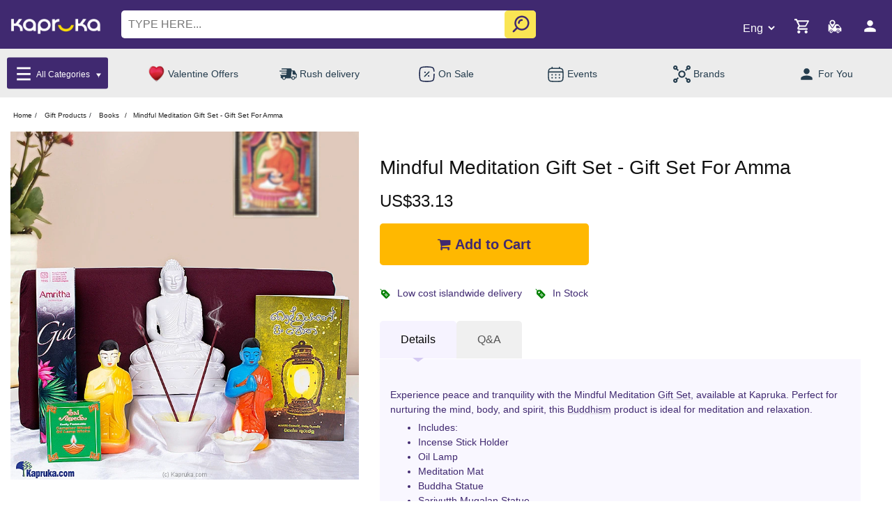

--- FILE ---
content_type: text/html;charset=UTF-8
request_url: https://www.kapruka.com/buyonline/mindful-meditation-gift-set/kid/book001587
body_size: 40411
content:
<!DOCTYPE html>
<html dir="ltr" lang="en">




























































<head>
	<title>Online Mindful  Meditation Gift Set - Online Price in Sri Lanka | At Kapruka</title>
	<!-- Start of GTAG event fire to GA -->
	<script>
        try{window.dataLayer = window.dataLayer || [];
            dataLayer.push({ ecommerce: null });
        }catch(error) {console.log(error);}
	</script>
	<!-- End of GTAG event fire to GA -->
	
	<meta property="og:image" content="https://static2.kapruka.com/product-image/width=700,quality=93,f=auto/shops/specialGifts/additionalImages/large/1714369837235_1.jpg" />
	<meta property="og:image:type" content="image/jpg" />
	<meta property="og:image:width" content="700"/>
	<meta property="og:image:height" content="700"/>
	<meta property="og:title" content="Online Mindful  Meditation Gift Set - Online Price in Sri Lanka | At Kapruka" />
	<meta property="og:url" content="https://www.kapruka.com/buyonline/mindful-meditation-gift-set-gi/kid/book001587" />
	<meta property="og:description" content="Send books Mindful Meditation Gift Set - Gift Set For Amma (book001587) Experience peace and tranquility with the Mindful Meditation Gift Set, available at Kapruka. Perfect f , Get it at best price in Sri Lanka from Kapruka." />
	<meta property="product:brand" content="Kapruka">
	<meta property="product:availability" content="in stock">
	<meta property="product:condition" content="new">
	<meta property="product:price:amount" content="33.13">
	<meta property="product:price:currency" content="USD">
	<meta property="product:retailer_item_id" content="book001587">
	<meta property="product:item_group_id" content="specialGifts">
	<meta property="product:google_product_category" content="0">
	<meta property="product:price:shipping" content="0.00">
	<meta property="product:price:shipping_currency" content="USD">

	<meta property="bt:id" content="BOOK001587"/>
	<meta name="description" content="Send books Mindful Meditation Gift Set - Gift Set For Amma (book001587) Experience peace and tranquility with the Mindful Meditation Gift Set, available at Kapruka. Perfect f , Get it at best price in Sri Lanka from Kapruka." />
	<meta name="keywords" content="books,Online,Online Shopping,Food,Baskets,Electronics,Gifts,Colombo,Delivery,Srilanka,Sri Lanka,book001587,Kapruka Direct Imports" />
	<meta name="copyright" content="Copyright 2001-2026 Kapruka Holdings PLC, Sri Lanka. All Rights Reserved.">
	<meta property="twitter:image" content="https://static2.kapruka.com/product-image/width=700,quality=93,f=auto/shops/specialGifts/additionalImages/large/1714369837235_1.jpg" >
	<meta property="twitter:title" content="Online Mindful  Meditation Gift Set - Online Price in Sri Lanka | At Kapruka">
	<meta property="twitter:description" content="Kapruka product for online purchase">
	

	<link rel="image_src" href="https://static2.kapruka.com/product-image/width=700,quality=93,f=auto/shops/specialGifts/additionalImages/large/1714369837235_1.jpg" />
	
	<meta charset="UTF-8"/>
<meta name="viewport" content="width=device-width, initial-scale=1.0">
<meta http-equiv="X-UA-Compatible" content="IE=edge"/>
<meta name="copyright" content="Copyright 2000-2026 Kapruka Holdings PLC, Sri Lanka. All Rights Reserved."/>
<meta name="author" content="Kapruka Sri Lanka"/>
<meta property="og:site_name" content="Kapruka" />
<meta property="og:type" content="website" />

<!-- DNS Performance -->
<link rel="dns-prefetch" href="https://cdn.doofinder.com" >
<link rel="dns-prefetch" href="https://www.googletagmanager.com">


<!-- Google Tag Manager -->
<script>(function(w,d,s,l,i){w[l]=w[l]||[];w[l].push({'gtm.start':
    new Date().getTime(),event:'gtm.js'});var f=d.getElementsByTagName(s)[0],
    j=d.createElement(s),dl=l!='dataLayer'?'&l='+l:'';j.defer=true;j.src=
    'https://www.googletagmanager.com/gtm.js?id='+i+dl;f.parentNode.insertBefore(j,f);
})(window,document,'script','dataLayer','GTM-MWGKG5');</script>
<!-- End Google Tag Manager -->


<!-- Kapruka Theme Css -->
<link rel="preconnect" href="https://fonts.googleapis.com">
<link rel="preconnect" href="https://fonts.gstatic.com" crossorigin>


<link rel="stylesheet" type="text/css" href="/static/css/bootstrapv4.0.min.css?v1">
<link href="/static/css/owl_min.css" rel="stylesheet" type="text/css">
<link rel="stylesheet" type="text/css" href="/static/css/style_core_2025.css?v222">
<link rel="stylesheet" href="/static/css/font-awesome.css?v120">











<link rel='canonical' href='https://www.kapruka.com/buyonline/mindful-meditation-gift-set-gi/kid/book001587'>
<link rel='alternate' hreflang='si-lk' href='https://www.kapruka.com/lks/buyonline/mindful-meditation-gift-set-gi/kid/book001587'>
<link rel='alternate' hreflang='ta-lk' href='https://www.kapruka.com/lkt/buyonline/mindful-meditation-gift-set-gi/kid/book001587'>
<link rel='alternate' hreflang='en-lk' href='https://www.kapruka.com/lk/buyonline/mindful-meditation-gift-set-gi/kid/book001587'>
<link rel='alternate' hreflang='en-au' href='https://www.kapruka.com/au/buyonline/mindful-meditation-gift-set-gi/kid/book001587'>
<link rel='alternate' hreflang='en' href='https://www.kapruka.com/buyonline/mindful-meditation-gift-set-gi/kid/book001587'>
<link rel='alternate' hreflang='x-default' href='https://www.kapruka.com/buyonline/mindful-meditation-gift-set-gi/kid/book001587'>


<link rel="shortcut icon" href="/static/icons/favicon.ico" type="image/x-icon"/>
<link rel="apple-touch-icon" sizes="57x57" href="/static/icons/apple-touch-icon-57x57.png?v2">
<link rel="apple-touch-icon" sizes="60x60" href="/static/icons/apple-touch-icon-60x60.png?v2">
<link rel="apple-touch-icon" sizes="72x72" href="/static/icons/apple-touch-icon-72x72.png?v2">
<link rel="apple-touch-icon" sizes="76x76" href="/static/icons/apple-touch-icon-76x76.png?v2">
<link rel="apple-touch-icon" sizes="114x114" href="/static/icons/apple-touch-icon-114x114.png?v2">
<link rel="apple-touch-icon" sizes="120x120" href="/static/icons/apple-touch-icon-120x120.png?v2">
<link rel="apple-touch-icon" sizes="144x144" href="/static/icons/apple-touch-icon-144x144.png?v2">
<link rel="apple-touch-icon" sizes="152x152" href="/static/icons/apple-touch-icon-152x152.png?v2">
<link rel="apple-touch-icon" sizes="180x180" href="/static/icons/apple-touch-icon-180x180.png?v2">
<link rel="icon" type="image/png" href="/static/icons/favicon-16x16.png?v3" sizes="16x16">
<link rel="icon" type="image/png" href="/static/icons/favicon-32x32.png?v4" sizes="32x32">
<link rel="icon" type="image/png" href="/static/icons/favicon-96x96_1.png?v4" sizes="96x96">
<link rel="icon" type="image/png" href="/static/icons/android-chrome-192x192.png" sizes="192x192">
<link rel="manifest" href="/site.webmanifest">
<link rel="mask-icon" href="/safari-pinned-tab.svg" color="#5bbad5">
<meta name="msapplication-TileColor" content="#da532c">
<meta name="theme-color" content="#ffffff">
<meta name="msapplication-square70x70logo" content="/static/icons/smalltile.png?v1"/>
<meta name="msapplication-square150x150logo" content="/static/icons/mediumtile.png?v1"/>
<meta name="msapplication-wide310x150logo" content="/static/icons/widetile.png?v1"/>
<meta name="msapplication-square310x310logo" content="/static/icons/largetile.png?v1"/>

<script type="application/ld+json">
{
  "@context": "https://schema.org",
  "@type": ["Organization", "OnlineStore", "LocalBusiness"],
  "name": "Kapruka",
  "legalName": "Kapruka Holdings PLC",
  "url": "https://www.kapruka.com",
  "logo": "https://www.kapruka.com/static/image/logo.jpg?v2",
  "image": "https://www.kapruka.com/static/image/kapruka_corp_banner.jpg",
  "telephone": "0117 551 111",
  "description": "Global e-commerce service based in Sri Lanka, serving worldwide customers",
  "priceRange": "$$",
  "address": {
    "@type": "PostalAddress",
    "streetAddress": "No 147, Old Kottawa Road",
    "addressLocality": "Nugegoda",
    "addressRegion": "Western",
    "postalCode": "10250",
    "addressCountry": "LK"
  },
  "contactPoint": [
    {
      "@type": "ContactPoint",
      "telephone": "+94117551111",
      "contactType": "Customer Service",
      "areaServed": "Worldwide",
      "availableLanguage": ["English", "Sinhala", "Tamil"]
    },
    {
      "@type": "ContactPoint",
      "telephone": "0117 551 111",
      "contactType": "Customer Service",
      "areaServed": "Sri Lanka"
    }
  ],
  "sameAs": [
    "https://www.twitter.com/kapruka",
    "https://www.facebook.com/kaprukafans",
    "https://www.instagram.com/kapruka",
    "https://www.linkedin.com/company/kapruka-com",
    "https://www.google.com/maps/place/Kapruka+-+Corporate+Head+Office/@6.8667,79.9000"
  ],
  "aggregateRating": {
    "@type": "AggregateRating",
    "ratingValue": "5.0",
    "reviewCount": "9384"
  },
  "foundingDate": "2002",
  "openingHoursSpecification": {
    "@type": "OpeningHoursSpecification",
    "opens": "00:00:00",
    "closes": "04:00:00",
    "dayOfWeek": ["Monday", "Tuesday", "Wednesday", "Thursday", "Friday", "Saturday", "Sunday"]
  },
  "areaServed": [
    {
      "@type": "Country",
      "name": "Sri Lanka",
      "identifier": "primary"
    },
    {
      "@type": "Place",
      "name": "Worldwide"
    }
  ],
  "potentialAction": [
    {
      "@type": "SearchAction",
      "target": {
        "@type": "EntryPoint",
        "urlTemplate": "https://www.kapruka.com/find_online/{search_term_string}",
        "actionPlatform": [
          "http://schema.org/DesktopWebPlatform",
          "http://schema.org/MobileWebPlatform",
          "http://schema.org/AndroidPlatform",
          "http://schema.org/IOSPlatform"
        ]
      },
      "query-input": "required name=search_term_string"
    },
    {
      "@type": "OrderAction",
      "deliveryMethod": [
        "http://schema.org/OnSitePickup",
        "http://schema.org/SameDayDelivery",
        "http://schema.org/ParcelService"
      ],
      "target": {
        "@type": "EntryPoint",
        "urlTemplate": "https://www.kapruka.com",
        "inLanguage": ["en", "si", "ta"]
      }
    },
    {
      "@type": "DeliveryChargeSpecification",
      "appliesToDeliveryMethod": "http://schema.org/SameDayDelivery",
      "areaServed": "Sri Lanka",
      "deliveryTime": {
        "@type": "ShippingDeliveryTime",
        "handlingTime": {
          "@type": "QuantitativeValue",
          "minValue": "0",
          "maxValue": "1",
          "unitCode": "DAY"
        },
        "transitTime": {
          "@type": "QuantitativeValue",
          "minValue": "0",
          "maxValue": "1",
          "unitCode": "DAY"
        }
      }
    },
    {
      "@type": "Service",
      "serviceType": "Gift Delivery",
      "offers": {
        "@type": "Offer",
        "availableAtOrFrom": {
          "@type": "Country",
          "name": "Sri Lanka"
        },
        "areaServed": "Worldwide"
      }
    }
  ],
  "hasOfferCatalog": {
    "@type": "OfferCatalog",
    "name": "Kapruka Products and Services",
    "itemListElement": [
      {
        "@type": "OfferCatalog",
        "name": "Gift Delivery Services",
        "description": "Same day gift delivery service in Sri Lanka and worldwide delivery"
      },
      {
        "@type": "OfferCatalog",
        "name": "Online Shopping with Express Delivery",
        "description": "Fast delivery within Sri Lanka"
      }
    ]
  }
}
</script>



	<link href="/static/css/bootstrap-dialog.css" rel="stylesheet">
	<link href="/static/css/cloud-zoom.css" rel="stylesheet" type="text/css" />
	<link href="/static/css/owl_min.css" rel="stylesheet" type="text/css">

	<script src="/static/js/jquery-3.7.1.min.js?v1"></script>
	<script src="/static/js/bootstrap.bundle.min5.1.3.js?v1"></script>

	
	<script type='application/ld+json'>
{
  "@context": "http://www.schema.org",
  "@type": "product",
  "brand": "Kapruka",
  "logo": "https://www.kapruka.com/images/kapruka_com_logo.gif",
  "name": "Mindful Meditation Gift Set - Gift Set For Amma",
  "category": "specialGifts",
  "image": "https://static2.kapruka.com/product-image/width=700,quality=93,f=auto/shops/specialGifts/additionalImages/large/1714369837235_1.jpg",
  "description": "Send books Mindful Meditation Gift Set - Gift Set For Amma (book001587) Experience peace and tranquility with the Mindful Meditation Gift Set, available at Kapruka. Perfect f , Get it at best price in Sri Lanka from Kapruka.",
  "sku": "book001587",
  "offers": [
  {
    "@type": "Offer",
    "availability": "http://schema.org/InStock" ,
    "price": "33.13",
	"priceCurrency": "USD",
	"url": "https://www.kapruka.com/buyonline/mindful-meditation-gift-set-gi/kid/book001587",
	"priceValidUntil": "2026-02-24",
	"shippingDetails": {
      "@type": "OfferShippingDetails",
      "shippingRate": {
        "@type": "MonetaryAmount",
        "value": "0.00",
        "currency": "USD"
      },
      "shippingDestination": {
        "@type": "DefinedRegion",
        "addressCountry": "LK"
      }
    }
  }
  ]

  ,
  "aggregateRating": {
    "@type": "AggregateRating",
    "ratingValue": "4.7",
    "reviewCount": "26"
  }



 }
</script>
	

	<script type='application/ld+json'>
{
"@context": "https://schema.org",
"@type": "FAQPage",
"mainEntity": [
{"@type": "Question",
"name": "Can the Mindful Meditation Gift Set be given as a gift?",
"acceptedAnswer": {
"@type": "Answer",
"text": "Absolutely, the Mindful Meditation Gift Set is an ideal gift for anyone interested in wellness, stress reduction, or personal growth. It comes packaged in a way that is suitable for gifting."
 }
}
,
{"@type": "Question",
"name": "How can I use the items in the Mindful Meditation Gift Set to improve my meditation practice?",
"acceptedAnswer": {
"@type": "Answer",
"text": "The items in the gift set are chosen to create a conducive environment for meditation, helping to calm the mind and enhance focus. Usage tips can be found in the included guidebook."
 }
}
,
{"@type": "Question",
"name": "How long will it take to receive the Mindful Meditation Gift Set after placing an order?",
"acceptedAnswer": {
"@type": "Answer",
"text": "Delivery times can vary depending on your location within Sri Lanka. Please check the shipping information on the product page or contact customer service for specific delivery details."
 }
}
,
{"@type": "Question",
"name": "Is the Mindful Meditation Gift Set suitable for beginners?",
"acceptedAnswer": {
"@type": "Answer",
"text": "Yes, the Mindful Meditation Gift Set is curated to be user-friendly for beginners who are new to meditation, as well as beneficial for those who already have a meditation practice."
 }
}
,
{"@type": "Question",
"name": "What items are included in the Mindful Meditation Gift Set?",
"acceptedAnswer": {
"@type": "Answer",
"text": "The Mindful Meditation Gift Set includes a selection of meditation essentials designed to enhance your mindfulness practice. Please visit the product page for detailed contents."
 }
}
,
{"@type": "Question",
"name": "What is the price in Sri Lanka for Mindful Meditation Gift Set - Gift Set For Amma?",
"acceptedAnswer": {
"@type": "Answer",
"text": "Online price at Kapruka is U$ 33.13"
 }
}
]}
</script>


	<link href="/static/css/delivery_product_preview.css?v113" rel="stylesheet" type="text/css">
<script data-cfasync="false" nonce="66a96068-3265-4df2-835e-b01cb7620cce">try{(function(w,d){!function(j,k,l,m){if(j.zaraz)console.error("zaraz is loaded twice");else{j[l]=j[l]||{};j[l].executed=[];j.zaraz={deferred:[],listeners:[]};j.zaraz._v="5874";j.zaraz._n="66a96068-3265-4df2-835e-b01cb7620cce";j.zaraz.q=[];j.zaraz._f=function(n){return async function(){var o=Array.prototype.slice.call(arguments);j.zaraz.q.push({m:n,a:o})}};for(const p of["track","set","debug"])j.zaraz[p]=j.zaraz._f(p);j.zaraz.init=()=>{var q=k.getElementsByTagName(m)[0],r=k.createElement(m),s=k.getElementsByTagName("title")[0];s&&(j[l].t=k.getElementsByTagName("title")[0].text);j[l].x=Math.random();j[l].w=j.screen.width;j[l].h=j.screen.height;j[l].j=j.innerHeight;j[l].e=j.innerWidth;j[l].l=j.location.href;j[l].r=k.referrer;j[l].k=j.screen.colorDepth;j[l].n=k.characterSet;j[l].o=(new Date).getTimezoneOffset();if(j.dataLayer)for(const t of Object.entries(Object.entries(dataLayer).reduce((u,v)=>({...u[1],...v[1]}),{})))zaraz.set(t[0],t[1],{scope:"page"});j[l].q=[];for(;j.zaraz.q.length;){const w=j.zaraz.q.shift();j[l].q.push(w)}r.defer=!0;for(const x of[localStorage,sessionStorage])Object.keys(x||{}).filter(z=>z.startsWith("_zaraz_")).forEach(y=>{try{j[l]["z_"+y.slice(7)]=JSON.parse(x.getItem(y))}catch{j[l]["z_"+y.slice(7)]=x.getItem(y)}});r.referrerPolicy="origin";r.src="/cdn-cgi/zaraz/s.js?z="+btoa(encodeURIComponent(JSON.stringify(j[l])));q.parentNode.insertBefore(r,q)};["complete","interactive"].includes(k.readyState)?zaraz.init():j.addEventListener("DOMContentLoaded",zaraz.init)}}(w,d,"zarazData","script");window.zaraz._p=async d$=>new Promise(ea=>{if(d$){d$.e&&d$.e.forEach(eb=>{try{const ec=d.querySelector("script[nonce]"),ed=ec?.nonce||ec?.getAttribute("nonce"),ee=d.createElement("script");ed&&(ee.nonce=ed);ee.innerHTML=eb;ee.onload=()=>{d.head.removeChild(ee)};d.head.appendChild(ee)}catch(ef){console.error(`Error executing script: ${eb}\n`,ef)}});Promise.allSettled((d$.f||[]).map(eg=>fetch(eg[0],eg[1])))}ea()});zaraz._p({"e":["(function(w,d){})(window,document)"]});})(window,document)}catch(e){throw fetch("/cdn-cgi/zaraz/t"),e;};</script></head>

<body class="appView_productpreview " style="overflow-y:scroll;">
<!-- ********** Top Navigation Start **********-->




<!-- ========== Header Start ========== -->
<div>
    <style>
        @media only screen and (max-width:1199px ){
            .desktop_img_bar_show{
                display: none;
            }
        }
        @media only screen and (min-width:1200px ){
            .mobile_img_bar_show{
                display: none;
            }
        }
        @media (max-width: 1199px){
            body .main_Outer_menu ul li a img{
                max-width: 15px;
                max-height: 14px;
            }
            .fest_font_color{
                color:#fff;  }  }
    body .CatalogueV2Design .catalogueV2Repeater{
		position:relative;  }
    .rebrand_delivery_product .fixedarea button{
		opacity:1 !important;  }
        .menuMega li.removear::after{
            display:none !important;  }
    .menuMega{
            position: fixed;
            top: 0;
            background: #fff;
            overflow-y: scroll;
            left: 0;
            height: 100vh;
            z-index: 999;
            right: 15px;
            list-style: none;
            padding: 22px 15px 15px;  }
    .menuMega:after{
            content: "";
            background: #000000c7;
            left: auto;
            top: 0;
            bottom: 0;
            transition: ease all .8s;
            width: 10%;
            right: 0;
            width: 10%;
            position: fixed;
            z-index: 999;
            pointer-events: none;  }
    .menuMega ul{
            list-style: none;
            display: none;
            padding: 0;
            font-size: 0;
            text-align: center;
            text-align-last: left;
            width: 100% !important;
            margin-bottom: 20px;  }
        .menuMega > li{
            position: relative;  }
        .menuMega  li::after{
            content: "";
            position: absolute;
            right: 15px;
            top: 18PX;
            pointer-events: none;
            height: 15px;
            background-position: center;
            opacity: .7;
            width: 15px;
            background-size: contain;
            background-image: url(https://www.kapruka.com/shops/customerAccounts/images/arrow_re.png);
        }
        .menuMega li ul li::after{
            display: none;  }
        .menuMega ul li{
            display: inline-block;
            width: 33.333%;
            vertical-align: top;  }
        .menuMega > li > a:focus {
            color: #402970;
            background: aliceblue;
            padding: 5px 10px;  }
        .menuMega ul li{
            text-align-last: center;  }
        .menuMega li ul li{
            border: 0;  }
        .menuMega  a{
            font-size: 12px;
            text-decoration: none;
            color: #111;
            display: inline-block;
            width: 100%;
            font-weight: 500;
            padding: 5px 0;
            line-height: 1.2;  }
        body .main_Header .main_top_row{
            position: relative;
            padding: 15px 15px 70px;  }
        .menuMega  li ul a{
            font-size: 12px;
            font-weight: 400;
            color: #4f4f4f;
            display: inline-flex !important;
            flex-direction: column;  /* stack image + text */
            align-items: center!important;     /* center horizontally */
            text-decoration: none;
            color: #111; /* or white if overlay needed */  }
        .dark-mode  .menuMega{
            border: .5px solid #424242;
            background: #242526;  }
        .dark-mode .rebrandCircles a span{
            color: #fff;  }
        body .main_Header .main_top_row .logo_wrapper_block a img{
            width: 95px;
            max-width: 95px;  }
        .dark-mode .menuMega ul{
            background: #3a3b3c;
            border: .5px solid #424242;  }
        .dark-mode .menuMega a, .dark-mode .menuMega li ul a, .dark-mode .menuMega h3{
            color: #FFF;  }
        .dark-mode .humburger .line{
            background: #fff;  }
        .dark-mode  .menuMega > li > a:focus{
            color: #ffffff;
            background: #3a3b3c;  }
        .rebrandCircles a .hot{
            height: auto;  }
        .logo_wrapper_block .menuMega a img{
            display: inline-block;
            max-width: 40px !important;
            vertical-align: middle;
            margin-right: 5px;
            border-radius: 50px;  }
        .logo_wrapper_block .menuMega ul li a img{
            max-width: 40px !important;
            margin: 0 0 5px;  }
        .logo_wrapper_block .menuMega ul li a span{
            display: block;  }
        .menuMega a span{
            display: inline-block;
            vertical-align: middle;  }
        body .main_Header .main_top_row {
            position: relative;
            padding: 15px 15px 70px; }
        body .main_Header .main_top_row .logo_wrapper_block {
            display: inline-block;
            vertical-align: middle;
            font-size: 0px;
            padding: 6px 10px 0 0; }
        body .main_Header .main_top_row .logo_wrapper_block .hamburger {
            display: inline-block;
            vertical-align: middle;
            margin-right: 10px; }
        body .main_Header .main_top_row .logo_wrapper_block a {
            display: inline-block;
            vertical-align: middle; }
        body .main_Header .main_top_row .search_wrapper_block {
            display: inline-block;
            vertical-align: middle;
            position: absolute;
            top: 53px;
            left: 0;
            right: 0;
            margin: 0 auto;
            padding: 0 15px; }
        body .main_Header .main_top_row .search_wrapper_block input {
            height: 40px;
            width: calc(100% - 50px);
            width: 100%;
            border: 0;
            border-radius: 5px;
            padding: 0 40px 0px 10px;
            font-size: 16px;
            outline: none; }
        body .main_Header .main_top_row .search_wrapper_block input::placeholder {
            text-transform: uppercase; }
        body .main_Header .main_top_row .search_wrapper_block #search_btn {
            background: transparent;
            border: 0;
            display: inline-block;
            vertical-align: middle;
            position: absolute;
            top: 5px;
            z-index: 1;
            right: 20px; }
        body .main_Header .main_top_row .search_wrapper_block #search_btn img {
            max-width: 30px; }
        body .main_Header .main_top_row .cart_icons_block {
            display: inline-block;
            vertical-align: middle;
            float: right; }
        body .main_Header .main_top_row .cart_icons_block .shoppingCart_icons {
            display: inline-block;
            vertical-align: middle;
            margin-right: 18px; }
        body .main_Header .main_top_row .cart_icons_block .shoppingCart_icons .shoppingCart_wrapper.headerContainer {
            position: relative; }
        body .main_Header .main_top_row .cart_icons_block .shoppingCart_icons .shoppingCart_wrapper.headerContainer #cart-total.inn {
            position: absolute;
            top: -4px;
            left: 17px;
            background: white;
            line-height: 1;
            padding: 2px 3px 0;
            font-size: 12px;
            border-radius: 50px;
            color: #402970; }
        body .main_Header .main_top_row .cart_icons_block .shoppingCart_icons .shoppingCart_wrapper.headerContainer #cart-amount {
            display: none; }
        body .main_Header .main_top_row .cart_icons_block .orderStatusIcon {
            display: inline-block;
            vertical-align: middle;
            margin-right: 10px; }
        body .main_Header .main_top_row .cart_icons_block .myaccountblock {
            display: inline-block;
            vertical-align: middle; }
        body .main_Header .main_top_row .cart_icons_block .lang_selectbox {
            background: transparent;
            display: inline-block;
            vertical-align: middle;
            border: 0;
            font-family: "Roboto", sans-serif;
            font-optical-sizing: auto;
            font-weight: 300;
            font-size: 14px;
            margin-right: 10px;
            width: 43px;
            color: #FFF; }
        body .main_Header .main_top_row .cart_icons_block .lang_selectbox option {
            color: #000; }
        .menuMega.open{
            height: 100vh;  }
        .dark-mode-button {
            display: block;
            position: absolute;
            top: 20px;
            right: 36px;
            background: transparent;
            border: none;
            height: 40px;
            display: flex;
            flex-direction: column;
            justify-content: center;
            align-items: center;
            transition: .3s ease-in;
            letter-spacing: 1px;  }
        .dark-mode-button:before {
            content: 'THEME';
            position: relative;
            color: #fff;
            left: 2px;
            font-size: 12px;
            bottom: 8px;
            transition: .1s ease-in;
            color: #838383;  }
        body.dark-mode .dark-mode-button:before {
            color: #fff;  }
        .dark-toggle {
            margin: 0;
            width: 30px;
            height: 16px;
            z-index: 20;
            border-radius: 10px;
            background: transparent;
            display: flex;
            align-items: center;
            transition: .3s ease;
            display: flex;
            justify-content: center;
            z-index: 1000;
            display: flex;
            flex-direction: row;
            align-items: center;  }
    .dark-toggle span {
            height: 20px;
            width: 20px;
            left: -18px;
            border-radius: 50%;
            background: #fff;
            position: relative;
            transition: .3s ease;
            box-shadow: 0px 0px 5px 0px rgba(0,0,0,0.75);  }
    body.dark-mode .dark-toggle span {
            left: 20px;
            transition: .3s ease;  }
    .dark-mode-button .dark-toggle {
            background:#fbdb04;
            width: 40px;  }
    .humburger {
            width: 33px;
            height: 28px;
            display: flex;
            flex-direction: column;
            align-items: center;
            justify-content: space-between;
            position: absolute;
            right: 40px;
            top: 30px;
            cursor: pointer;
            transition: 0.5s all ease-in;
            z-index: 9999;  }
        .humburger:after {
            content: "";
            position: absolute;
            top: 0;
            left: 0;
            bottom: 0;
            right: 0;
            background: #9c90b5;
            transform: scale(0);
            transition: 0.5s all ease-in;
            z-index: 1; }
        .humburger .line {
            height: 4px;
            width: 100%;
            background: #1f6b0c;
            display: flex;
            transition: 0.5s all ease-in;
            position: relative;
            z-index: 2; }
        .humburger .line:after {
            content: "";
            position: absolute;
            height: 100%;
            left: 0;
            top: 0;
            bottom: 0;
            background: white;
            width: 0;
            transition: 0.5s all ease-in-out;
            z-index: 1; }
        .humburger:hover:after {
            transform: scale(1.4); }
        .humburger:hover .line:after {
            width: 100%; }
        .humburger.open .line {
            background: white; }
        .humburger.open .line:nth-of-type(1) {
            transform: rotate(45deg);
            margin-top: 12px; }
        .humburger.open .line:nth-of-type(2) {
            transform: rotate(-45deg);
            margin-top: -13px; }
        .humburger.open .line:nth-of-type(3) {
            visibility: hidden;
            opacity: 0; }
        .menu_body {
            position: fixed;
            top: 0;
            LEFT: 0;
            bottom: 0;
            width: 350px;
            height: 100vh;
            display: flex;
            background: #fff;
            transform: translateX(-100%);
            z-index: 9998;
            transition: 0.5s all ease; }
        .menu_body.open {
            transform: translateX(0); }
        .menu_body__item_wrapper {
            padding: 40px 0px 40px 40PX;
            background: #fff;
            display: flex;
            justify-content: flex-start;
            align-items: flex-start;
            width: 100%; }
        .menu_body__item_wrapper .menu_list {
            list-style: none;
            width: 100%;
            padding: 0 0 0 0; }
        .menu_body__item_wrapper .menu_list li {
            margin-bottom: 30px;
            cursor: pointer;
            position: relative;
            padding-left: 10px; }
        .menu_body__item_wrapper .menu_list li:last-child {
            margin-bottom: 0; }
        .menu_body__item_wrapper .menu_list li a {
            color: #000;
            font-weight: 400;
            font-size: 14px;
            text-decoration: none;
            position: relative;
            transition: 0.5s all ease; }
        .menu_body__item_wrapper .menu_list li a:after {
            content: "";
            position: absolute;
            height: 1px;
            left: 0;
            width: 0;
            bottom: 0;
            background: #EC1C24;
            transition: 0.5s all ease; }
        .menu_body__item_wrapper .menu_list li a:hover:after {
            width: 100%; }
        .menu_body__item_wrapper .menu_list li.has_child::before {
            width: 0px;
            height: 0px;
            border-style: solid;
            border-width: 10px 6px 0 6px;
            border-color: #9c90b5 transparent transparent transparent;
            position: relative;
            float: right;
            margin-top: 4px;
            margin-right: 30px;
            content: "";
            transform: rotate(0deg) scale(.7);  }
        .menu_body__item_wrapper .menu_list li.has_child.activated::before {
            transform: rotate(180deg) scale(.7);  }
        .menu_body__item_wrapper .menu_list li.has_child .sub-menu {
            position: absolute;
            background: black;
            list-style: none;
            padding: 30px;
            left: 100%;
            top: 0;
            right: unset;
            min-width: 135px;
            opacity: 0;
            visibility: hidden; }
        .menu_body__item_wrapper .menu_list li.has_child .sub-menu li {
            padding-left: 0;
            margin-bottom: 15px; }
        .menu_body__item_wrapper .menu_list li.has_child .sub-menu li a:after {
            display: none; }
        .menu_body__item_wrapper .menu_list li.has_child:hover .sub-menu {
            opacity: 1;
            visibility: visible; }
        body.dark-mode .menu_body__item_wrapper{
            background: #3a3b3c;  }
        body.dark-mode .menu_body__item_wrapper .menu_list li.has_child .sub-menu{
            background: #3a3b3c;  }
        .humburger.hambuger_menu.open .line{
            background: #fff;  }
        body.dark-mode .menu_body__item_wrapper .menu_list li.has_child.activated::before{
            border-color: #ffffff transparent transparent transparent;  }
        body.dark-mode .menu_body__item_wrapper .menu_list li a{
            color: #fff;  }
        body.dark-mode .menu_body.open{
            background: #3a3b3c;  }
        body .main_Header .main_top_row svg {
            height: 25px !important;
            width: 25px !important;  }
        body .main_Header .main_top_row .cart_icons_block .lang_selectbox {
            width: 60px !important;
            font-size: 14px;  }
        body .main_Header .main_top_row .search_wrapper_block #search_btn{
            background: #f8da08b0;
            border: 0;
            display: inline-block;
            vertical-align: middle;
            position: absolute;
            top: 0px;
            z-index: 1;
            right: 15px;
            border-radius: 5px;
            bottom: 0;
            width: 45px;  }
        @media (max-width: 1199px) {
            body .menu_body {
                width: 100%; }
            body .menu_body__item_wrapper .menu_list li.has_child a {
                position: relative; }
            body .menu_body__item_wrapper .menu_list li.has_child a:after {
                content: "+";
                color: white;
                left: calc(100% + 25px);
                position: absolute;
                top: 0;
                width: 0; }
            body .menu_body__item_wrapper .menu_list li.has_child .sub-menu {
                position: relative;
                background: #f0f0f0;
                list-style: none;
                padding: 0;
                left: unset;
                top: unset;
                right: unset;
                min-width: auto;
                opacity: 1;
                visibility: visible;
                margin-top: 15px;
                padding-left: 25px;
                display: none;  }
            .menu_body__item_wrapper .menu_list{
                overflow-x: hidden;  }
            .menu_body__item_wrapper{
                padding: 85px 0px 40px 0;  }
            .menu_body__item_wrapper .menu_list li{
                padding: 6px 15px;
                margin: 0;
                border-bottom: 1px solid #eee;  }
            .menu_body__item_wrapper .menu_list li:last-child{
                border: 0;  }
            .menu_body__item_wrapper .menu_list li.has_child::before{
                margin-right: 0;  }
            .menu_body__item_wrapper .menu_list li.has_child .sub-menu li{
                border-bottom: 1px solid #e5e5e5;
                margin-bottom: 0;
                padding: 6px 10px;  }
            .menu_body__item_wrapper .menu_list li.has_child .sub-menu li:last-child{
                border-color: 0;  }
            body .menu_body__item_wrapper .menu_list li.has_child {
                position: relative;  }
            body .menu_body__item_wrapper .menu_list li.has_child.activated {
                border-bottom: 0;
                padding-bottom: 0;
                overflow-x: hidden;  }
            .menu_body.open{
                overflow-x: hidden;  }
        }
        @media (min-width:1024px) {
            body .main_Header .main_top_row .logo_wrapper_block a img{
                width: 130px;
                max-width: 130px;
                height: auto;
            }
        }
        @media (min-width:1200px) {
            .menuMega{
                top:140px;
                height: 500px;
                max-width: 400px;
                border: .5px solid #d0d0d0;
                padding: 0px 0px 15px 0;  }
            .menuMega:after{
                display: none;  }
            .menuMega a{
                padding: 7px 0;  }
            .menuMega li ul a{
                color: #111;  }
            .scrolled .menuMega{
                top: 70px;  }
            .menuMega ul{
                position: fixed;
                left: 400px;
                z-index: 77;
                background: #F5F0FF;
                height: 500px;
                top: 140px;
                padding: 15px;
                max-width: 800px;
                border-bottom-right-radius:5px ;
                border: .5px solid #d0d0d0;
                overflow-y:auto;
                border-left: 0;  }
            .scrolled .menuMega ul{
                top: 70px;  }
            .menuMega ul li{
                width: 16.666%;
                vertical-align: top;
                margin-bottom: 20px;  }
            .logo_wrapper_block .humburger.hambuger_menu{
                display: none;  }
            .menu_body__item_wrapper .menu_list li.has_child::before {
                transform: rotate(150deg) scale(.7);
                border-color:#9c90b5  transparent transparent transparent;  }
            .menu_body__item_wrapper .menu_list li.has_child.activated::before {
                border-color:#9c90b5 transparent transparent transparent;
                transform: rotate(90deg) scale(.7);  }
            .dark-mode-button{
                top: 2px;
                right: 50px;  }
            .dark-mode-button:before{
                left: -80px;
                position: absolute;  }
            #dark-mode{
                width: 20px;
                height: 20px;
                position: absolute;
                right: 22px !important;
                top: 12px !important;
                z-index: 999;  }
            #light-mode{
                width: 20px;
                height: 20px;
                position: absolute;
                right: 108px !important;
                top: 12px !important;
                z-index: 99;  }
            .menu_body,  .sub-menu {
                scrollbar-width: 3px;
                scrollbar-color: #e3e3e3 #ffffff;  }
            .sub-menu{
                background: #f7f5fa;  }
            .menu_body::-webkit-scrollbar,  .sub-menu::-webkit-scrollbar{
                width: 3px;  }
            .menu_body::-webkit-scrollbar-track, .sub-menu::-webkit-scrollbar-track {
                background: #ffffff;  }
            .menu_body::-webkit-scrollbar-thumb, .sub-menu::-webkit-scrollbar-thumb  {
                background-color: #e3e3e3;
                border-radius: 50px;
                border: 3px none #ffffff;  }
            body .main_Header .main_top_row .search_wrapper_block #search_btn{
                right: 0 ;  }
            .menu_body{
                top: 140px;
                position: absolute;
                height: 500px;
                padding-top: 45px;
                transform: translateX(-214%);
                background: #e3e3e3;  }
            .menu_body__item_wrapper .menu_list{
                position: unset;
                height: 500px;
                overflow-y: scroll;  }
            .menu_body__item_wrapper .menu_list li{
                position: unset;
                margin-bottom: 0;
                width: 100%;
                padding: 8px 15px;
                text-transform: uppercase;  }
            .menu_body__item_wrapper .menu_list li a{
                font-size: 12px;
                color: #1c1c1c;  }
            body .menu_body__item_wrapper{
                position: inherit;
                padding: 0;
                border:.625px solid #d3d3d3;  }
            .menu_body__item_wrapper .menu_list li.has_child .sub-menu{
                left: 330px;
                height: 563px;
                top: -46px;
                background: #f7f5fa;
                overflow-y: scroll;
                z-index: 9999;
                width: 325px;
                padding: 0;
                border: .625px solid #d3d3d3;  }
            .menu_body__item_wrapper .menu_list li:hover{
                background: #402970;  }
            .menu_body__item_wrapper .menu_list li:hover a{
                color: #fff ;  }
            .menu_body__item_wrapper .menu_list li.has_child .sub-menu li{
                padding: 8px 32px;
                margin: 0;  }
            .menu_body__item_wrapper .menu_list li.has_child:hover .sub-menu li a{
                color: #1c1c1c;  }
            .menu_body__item_wrapper .menu_list li.has_child:hover .sub-menu li:hover a{
                color: #fff;  }
            body .main_Header .main_top_row .cart_icons_block .shoppingCart_icons .shoppingCart_wrapper.headerContainer .carttextRe {
                margin-left: 15px;  }
        }
        @media (max-width:1199px) {
            .humburger {
                position: absolute;
                right: auto;
                top: 16px;
                cursor: pointer;
                transition: 0.5s all ease-in;
                transform: scale(.7);
                z-index: 9;
                margin-right: 5px;
                margin-top: -4px;
                left: 10px;  }
            .submenu h3{
                font-size: 14px;  }
            body .humburger.hambuger_menu.open{
                background: #efefef !important;  }
            body .main_Header .main_top_row .logo_wrapper_block{
                padding-left: 35px;  }
            .humburger .line{
                background:#fff;  }
            .humburger.hambuger_menu.open .line{
                background: #402970;  }
            .humburger.hambuger_menu.open{
                position: fixed;
                top:30px;  }
            .menu_body.open{
                transform: translateX(0);
                height: 100vh;
                overflow: scroll;  }
            body .menu_body__item_wrapper .menu_list li.has_child .sub-menu{
                padding: 0;  }  }
        @media (max-width: 767px){
            .bannerArea.img-wrap-banner.showmob .contain_block_banner h1::after{display: none !important;}
            .bannerArea.img-wrap-banner.showmob .contain_block_banner h1{ margin-bottom: 10px !important; line-height: 1.2; display: inline; padding-left: 0;}
            .bg_img_sub_des2::before{content: '-'; position: relative; margin-right: 4px;}
            em.bg_img_sub_des2{
				font-style:normal;  }
            body .rebrandParentDiv .rebrandChildSmallDiv .nav li a{
                          padding: 8px 10px 6px;  line-height: 1.1;  }
        	body .main_Outer_menu ul{
				min-width:750px !important;
                min-width:800px !important;}
            .sync_area {
                min-height: 300px;  }
            #sync1{
                min-height: 300px;  }
            #sync2{
                min-height: 90px;  }  }
        @media (min-width: 768px){
            body .main_Header .main_top_row{
                padding: 15px;
            }
            body .main_Header .main_top_row {
                padding: 15px 15px 15px; }
            body .main_Header .main_top_row .search_wrapper_block {
                position: relative;
                left: auto;
                top: auto;
                margin: auto;
                right: auto;
                width: 59%; }
            body .main_Header .main_top_row .search_wrapper_block input::placeholder {
                font-size: 16px; }
            body .main_Header .main_top_row .cart_icons_block {
                padding-top: 10px; }
        }
        @media (min-width: 1024px){
            body .main_Header .main_top_row svg {
                height: 30px;
                width: 30px; }
            body .main_Header .main_top_row .cart_icons_block .lang_selectbox {
                width: 53px;
                font-size: 16px; }
        }
        @media (min-width: 1200px){
            body .main_Header .main_top_row .search_wrapper_block {
                width: calc(100% - 635px); }
            body .main_Header .main_top_row .logo_wrapper_block .hamburger, body .main_Header .main_top_row .logo_wrapper_block #hamburger {
                display: none; }
            body .main_Header .main_top_row .cart_icons_block {
                padding-top: 0; }
            body .main_Header .main_top_row .cart_icons_block a {
                text-decoration: none; }
            body .main_Header .main_top_row .cart_icons_block .lang_selectbox, body .main_Header .main_top_row .cart_icons_block .shoppingCart_icons, body .main_Header .main_top_row .cart_icons_block .orderStatusIcon {
                margin-right: 50px; }
            body .main_Header .main_top_row .cart_icons_block .shoppingCart_icons .shoppingCart_wrapper.headerContainer .carttextRe {
                display: inline-block;
                vertical-align: middle;
                color: #fff;
                text-decoration: none;
                font-family: "Roboto", sans-serif;
                font-optical-sizing: auto;
                font-weight: 300;
                font-size: 14px; }
            body .main_Header .main_top_row .cart_icons_block .shoppingCart_icons .shoppingCart_wrapper.headerContainer .carttextRe strong {
                font-weight: 400;
                line-height: 1.3; }
            body .main_Header .main_top_row .cart_icons_block .shoppingCart_icons .shoppingCart_wrapper.headerContainer .carttextRe #cart-amount {
                display: block; }
            body .main_Header .main_top_row .cart_icons_block .orderStatusIcon .orderstatustext {
                display: inline-block;
                vertical-align: middle;
                font-family: "Roboto", sans-serif;
                font-optical-sizing: auto;
                font-weight: 400;
                line-height: 1.3;
                color: #fff;
                font-size: 14px; }
            body .main_Header .main_top_row .cart_icons_block .myaccountblock .orderstatustext {
                display: inline-block;
                vertical-align: middle;
                font-family: "Roboto", sans-serif;
                font-optical-sizing: auto;
                font-weight: 300;
                line-height: 1.3;
                color: #fff;
                font-size: 14px; }
            body .main_Header .main_top_row .cart_icons_block .lang_selectbox, body .main_Header .main_top_row .cart_icons_block .shoppingCart_icons, body .main_Header .main_top_row .cart_icons_block .orderStatusIcon {
                margin-right: 20px; }
            body .main_Header .main_top_row .search_wrapper_block{
                width: calc(100% - 430px);  }
            body .main_Header .main_top_row .cart_icons_block {
                padding-top: 10px;  }
        }
        @media only screen and (max-width: 1199px) {
            body .main_Header .main_top_row .cart_icons_block .shoppingCart_icons .shoppingCart_wrapper.headerContainer .carttextRe {
                display: none; }
            body .main_Header .main_top_row .cart_icons_block .orderStatusIcon .orderstatustext {
                display: none; }
            body .main_Header .main_top_row .cart_icons_block .myaccountblock .orderstatustext {
                display: none; }
            body .main_Header .main_top_row .search_wrapper_block #search_btn{
                right: 15px;  }
        }
         .valentines_notice_banner .banner_val{
             width: 100%;
             background-position: center;
             background-repeat: no-repeat;
             position: relative;
             float: left;
             background-size:cover;
             padding: 0;
             background-image: url(https://www.kapruka.com/images/valentinespromo.jpg);
         }
        .valentines_notice_banner .banner_val .spandiv{
            color: #fff;
            text-align: center;
            padding: 10px 20px 10px;
            font-size: 24px;
            line-height: 1.2;
        }
        .valentines_notice_banner .banner_val .spandiv strong{
            color: rgb(255, 208, 0);
        }
        @media only screen and (max-width: 600px) {
            .valentines_notice_banner .banner_val .spandiv strong{
                display: block;
            }
            .valentines_notice_banner .banner_val .spandiv{
                font-size: 16px;
            }
            .valentines_notice_banner .banner_val{
                background-size: cover;
            }
        }
        /*currency drop down*/
        @media (min-width: 1200px) {
            body .main_Header .main_top_row .search_wrapper_block{
                width:calc(100% - 460px);
            }
        }
        @media (min-width: 768px) {
            body .main_Header .main_top_row .search_wrapper_block{
                width: 50%;
            }
        }
        @media (min-width: 768px) and (max-width: 830px){
            body .main_Header .main_top_row .search_wrapper_block{
                width: 47% !important;
            }
        }
        @media (max-width: 420px) {
            body .main_Header .main_top_row .cart_icons_block .lang_selectbox{
                width: 45px !important;
                font-size: 12px;
                margin-right: 5px;
            }
        }
        @media (max-width: 380px) {
            body .main_Header .main_top_row .logo_wrapper_block a img{
                width: 65px;
                max-width: 65px;
                height:auto;
            }
            body .main_Header .main_top_row .cart_icons_block .shoppingCart_icons{
                margin-right: 5px;
            }
        }
        @media (min-width: 1024px) {
            body .main_Header .main_top_row .cart_icons_block .lang_selectbox{
                width:53px !important;
            }
        }
        .seacrh_wrapper form{
            position: relative;
        }
        #suggestions-dropdown{
            display: none;
            position: absolute;
            top: 41px;
            background: #fff;
            right: 0;
            left: 0;
            z-index: 999999;
            border: 0.625px solid #eee;
            border-radius: 5px;
            list-style: none;
            padding-left: 0;
            max-height: 400px;
            overflow-y: auto;
        }
        #suggestions-dropdown li {
            padding: 12px 15px 12px 35px;
            position: relative;
            transition: ease all .3s;
            cursor: pointer;
            font-size: 12px;
        }
        #suggestions-dropdown li:hover {
            position: relative;
            background: #f0f0f0;
            transition: ease all .3s;
        }
        #suggestions-dropdown li.arrowIn::after {
            content: "";
            background-image: url("https://www.kapruka.com/images/arrowsm.png");
            background-size: 15px;
            position: absolute;
            height: 13px;
            width: 15px;
            top:50%;
            pointer-events: none;
            transform: translateY(-50%);
            left: 10px;
            opacity:.5;
        }
        #suggestions-dropdown li.popular-query{
            font-weight: bold;
        }
        #suggestions-dropdown li.popular-query::after{
            content: "";
            background-image: url("https://www.kapruka.com/images/searchmc1.png");
            background-size: 15px;
            position: absolute;
            height: 13px;
            width: 15px;
            top:50%;
            pointer-events: none;
            transform: translateY(-50%);
            left: 10px;
        }
        body .main_Header .main_top_row .search_wrapper_block #search_btn{
            right: 0 !important;
        }

    </style>
    
    
    <style>
        @media only screen and (max-width: 767px) {
            body .main_Header {  position: fixed;left:0;right:0;top:0;z-index:999;min-height: 106px;transition: ease all .3s;}
            body .main_Outer_menu {margin-top:106px;}}
    </style>
    
</div>


<div class="main_Header">
    <div class="main_top_row">
        
        <div class="logo_wrapper_block">
            <span class="anchorSpan">
                <div class="humburger hambuger_menu menu-icon"><div class="line"></div><div class="line"></div><div class="line"></div>
                </div>
            </span>
            <ul class="menu menuMega" style="font-size: 14px; display: none">
                <div class="humburger hambuger_menu menu-icon" style="margin-bottom: 16px">
                    <div class="line"></div><div class="line"></div><div class="line"></div>
                </div>
                <!-- <svg xmlns="http://www.w3.org/2000/svg" fill="#838383" viewBox="0 0 24 24" id="dark-mode" style="width: 20px; height: 20px;position: absolute;right: 4px; top: 35px;"><path d="M12.3 4.9c.4-.2.6-.7.5-1.1s-.6-.8-1.1-.8C6.8 3.1 3 7.1 3 12c0 5 4 9 9 9 3.8 0 7.1-2.4 8.4-5.9.2-.4 0-.9-.4-1.2-.4-.3-.9-.2-1.2.1-1 .9-2.3 1.4-3.7 1.4-3.1 0-5.7-2.5-5.7-5.7 0-1.9 1.1-3.8 2.9-4.8zm2.8 12.5c.5 0 1 0 1.4-.1-1.2 1.1-2.8 1.7-4.5 1.7-3.9 0-7-3.1-7-7 0-2.5 1.4-4.8 3.5-6-.7 1.1-1 2.4-1 3.8-.1 4.2 3.4 7.6 7.6 7.6z"></path></svg> -->
                <!-- <button class="dark-mode-button" aria-label="dark mode toggle">
					<span aria-hidden="false" class="dark-toggle">
							<span class="DTspan"></span>
					</span>
                </button> -->
                <!-- <svg xmlns="http://www.w3.org/2000/svg" viewBox="0 0 24 24" style="width: 20px; height: 20px;position: absolute;right: 100px; top: 35px;" id="light-mode"><path fill="#838383" style="fill: #838383" d="M7 12c0 2.8 2.2 5 5 5s5-2.2 5-5-2.2-5-5-5-5 2.2-5 5zm5-3c1.7 0 3 1.3 3 3s-1.3 3-3 3-3-1.3-3-3 1.3-3 3-3zm1-4V3c0-.6-.4-1-1-1s-1 .4-1 1v2c0 .6.4 1 1 1s1-.4 1-1zm6.1-.1c-.4-.4-1-.4-1.4 0l-1.4 1.4c-.4.4-.4 1 0 1.4.2.2.5.3.7.3s.5-.1.7-.3l1.4-1.4c.4-.3.4-1 0-1.4zM21 11h-2c-.6 0-1 .4-1 1s.4 1 1 1h2c.6 0 1-.4 1-1s-.4-1-1-1zm-3.3 5.2c-.4-.4-1-.4-1.4 0s-.4 1 0 1.4l1.4 1.4c.2.2.5.3.7.3s.5-.1.7-.3c.4-.4.4-1 0-1.4l-1.4-1.4zM11 19v2c0 .6.4 1 1 1s1-.4 1-1v-2c0-.6-.4-1-1-1s-1 .4-1 1zm-6.1.1c.2.2.5.3.7.3s.5-.1.7-.3l1.4-1.4c.4-.4.4-1 0-1.4s-1-.4-1.4 0l-1.4 1.4c-.4.3-.4 1 0 1.4zM2 12c0 .6.4 1 1 1h2c.6 0 1-.4 1-1s-.4-1-1-1H3c-.6 0-1 .4-1 1zm4.3-7.1c-.4-.4-1-.4-1.4 0s-.4 1 0 1.4l1.4 1.4c.2.3.5.4.8.4s.5-.1.7-.3c.4-.4.4-1 0-1.4L6.3 4.9z"></path></svg> -->
                
            <li class="removear"><a href="https://www.kapruka.com/online/valentine"><img loading="lazy" src="https://www.kapruka.com/static/image/menu_categories/valentineheart.png" alt="Valentine Offers"><span>Valentine Offers</span></a></li><li><a href="#"><img loading="lazy" src="/images/cake_shop/cake (1).png?v1" alt="Cake Shop">Cake Shop</a><ul class="submenu"><h3>Cake Shop</h3><li><a tabindex="-1" href="https://www.kapruka.com/online/valentine"><img loading="lazy" src="https://www.kapruka.com/static/image/menu_categories/valentineheart.png" alt="Valentine Offers"><span>Valentine Offers</span></a></li><li><a tabindex="-1" href="https://www.kapruka.com/online/cakes"><img loading="lazy" src="/images/cake_shop/favorites.jpg" alt="Top Sellers">Top Sellers</a></li><li><a tabindex="-1" href="https://www.kapruka.com/online/cakes/price/kapruka_cakes"><img loading="lazy" src="/static/image/menu_categories/cakes/kapruka_cakes.png" alt="Kapruka Cakes">Kapruka Cakes</a></li><li><a tabindex="-1" href="https://www.kapruka.com/online/cakes/price/java"><img loading="lazy" src="/images/cake_shop/javalounge_cakes.jpg" alt="Javalounge Cakes">Javalounge Cakes</a></li><li><a tabindex="-1" href="https://www.kapruka.com/online/cakes/price/galadari"><img loading="lazy" src="/static/image/menu_categories/cakes/galadari cake.png" alt="Galadari Cakes">Galadari Cakes</a></li><li><a tabindex="-1" href="https://www.kapruka.com/online/cakes/price/nh_collection"><img loading="lazy" src="/static/image/menu_categories/cakes/nh_collection.png" alt="NH Collection Cakes">NH Collection Cakes</a></li><li><a tabindex="-1" href="https://www.kapruka.com/online/cakes/price/breadtalk"><img loading="lazy" src="/static/image/menu_categories/cakes/breadtalk_cakes.png" alt="Breadtalk Cakes">Breadtalk Cakes</a></li><li><a tabindex="-1" href="https://www.kapruka.com/online/cakes/price/colombo_hilton"><img loading="lazy" src="/static/image/menu_categories/cakes/hilton_cakes.png" alt="Hilton Cakes">Hilton Cakes</a></li><li><a tabindex="-1" href="https://www.kapruka.com/online/cakes/price/kingsbury"><img loading="lazy" src="/static/image/menu_categories/cakes/kingsbury_cake.png" alt="Kingsbury Cakes">Kingsbury Cakes</a></li><li><a tabindex="-1" href="https://www.kapruka.com/online/cakes/price/cinnamon_lakeside"><img loading="lazy" src="/images/cake_shop/cinnamon_cakes.jpg" alt="Cinnamon Cakes">Cinnamon Cakes</a></li><li><a tabindex="-1" href="https://www.kapruka.com/online/cakes/price/gerard_mendis_chocolatier"><img loading="lazy" src="/images/cake_shop/gerard_mendis_chocolatier_cakes.jpg" alt="Gerard Mendis Chocolatier Cakes">Gerard Mendis Chocolatier Cakes</a></li><li><a tabindex="-1" href="https://www.kapruka.com/online/cakes/price/waters_edge"><img loading="lazy" src="/static/image/menu_categories/cakes/we_cakes.png" alt="Waters Edge Cakes">Waters Edge Cakes</a></li><li><a tabindex="-1" href="https://www.kapruka.com/online/cakes/price/divine"><img loading="lazy" src="/static/image/menu_categories/cakes/divine_cakes.png" alt="Divine Cakes">Divine Cakes</a></li><li><a tabindex="-1" href="https://www.kapruka.com/online/cakes/price/shangri-la"><img loading="lazy" src="/static/image/menu_categories/cakes/Shangri-la_cakes.png" alt="Shangrila Cakes">Shangrila Cakes</a></li><li><a tabindex="-1" href="https://www.kapruka.com/online/cakes/price/mahaweli_reach_kandy"><img loading="lazy" src="/static/image/menu_categories/cakes/mR_cakes.png" alt="Mahaweli Reach - Kandy">Mahaweli Reach - Kandy</a></li><li><a tabindex="-1" href="https://www.kapruka.com/online/cakes/price/topaz_kandy"><img loading="lazy" src="/images/cake_shop/mclarens_topaz_-_kandy.jpg" alt="McLarens Topaz - Kandy">McLarens Topaz - Kandy</a></li><li><a tabindex="-1" href="https://www.kapruka.com/online/cakes/price/sponge"><img loading="lazy" src="/static/image/menu_categories/cakes/sponge_cakes.png" alt="Sponge Cakes">Sponge Cakes</a></li><li><a tabindex="-1" href="https://www.kapruka.com/online/cakes/price/green_cabin"><img loading="lazy" src="/images/cake_shop/green_cabin_cakes.jpg" alt="Green Cabin Cakes">Green Cabin Cakes</a></li><li><a tabindex="-1" href="https://www.kapruka.com/online/cakes/price/courtyard_by_marriott"><img loading="lazy" src="/images/cake_shop/courtyard_by_marriott_cakes.jpg?v1" alt="Courtyard By Marriott Cakes">Courtyard By Marriott Cakes</a></li><li><a tabindex="-1" href="https://www.kapruka.com/online/cakes/price/caravan_fresh"><img loading="lazy" src="/images/cake_shop/caravan_fresh_cakes.jpg" alt="Caravan Fresh Cakes">Caravan Fresh Cakes</a></li><li><a tabindex="-1" href="https://www.kapruka.com/online/cakes/price/t-lounge_by_dilmah"><img loading="lazy" src="/static/image/menu_categories/cakes/dilamah_cakes.png" alt="T Lounge By Dilmah Cakes">T Lounge By Dilmah Cakes</a></li><li><a tabindex="-1" href="https://www.kapruka.com/shops/cakes/customCakes/customCakesStep1.jsp"><img loading="lazy" src="/images/cake_shop/customized_cakes.jpg" alt="Custom Printed Cakes">Custom Printed Cakes</a></li><li><a tabindex="-1" href="https://www.kapruka.com/shops/cakes/customCakes/personalise_cakes.jsp"><img loading="lazy" src="/images/cake_shop/personalised_cakes.png" alt="Customized Cakes">Customized Cakes</a></li></ul></li><li class="removear"><a href="https://www.kapruka.com/online/combogifts"><img loading="lazy" src="/static/image/menu_categories/bundled_gifts.png" alt="Combo Gift Packs">Combo Gift Packs</a><li><a href="#"><img loading="lazy" src="/static/image/menu_categories/chocolate.png" alt="Chocolates">Chocolates</a><ul class="submenu"><h3>Chocolates</h3><li><a tabindex="-1" href="https://www.kapruka.com/online/valentine"><img loading="lazy" src="https://www.kapruka.com/static/image/menu_categories/valentineheart.png" alt="Valentine Offers"><span>Valentine Offers</span></a></li><li><a tabindex="-1" href="https://www.kapruka.com/online/chocolates"><img loading="lazy" src="/images/favorites.jpg" alt="Top Sellers">Top Sellers</a></li><li><a tabindex="-1" href="https://www.kapruka.com/online/chocolates/price/kapruka_chocolates"><img loading="lazy" src="/images/chocolates/kaprukachocolates.jpg" alt="Kapruka Chocolates">Kapruka Chocolates</a></li><li><a tabindex="-1" href="https://www.kapruka.com/online/chocolates/price/Java"><img loading="lazy" src="/images/chocolates/javalounge.jpg" alt="Java Lounge">Java Lounge</a></li><li><a tabindex="-1" href="https://www.kapruka.com/online/chocolates/price/Ferrero_Rocher"><img loading="lazy" src="/images/chocolates/ferrerorocher.jpg" alt="Ferrero Rocher">Ferrero Rocher</a></li><li><a tabindex="-1" href="https://www.kapruka.com/online/chocolates/price/Lindt"><img loading="lazy" src="/images/chocolates/lindt_choc.png" alt="Lindt">Lindt</a></li><li><a tabindex="-1" href="https://www.kapruka.com/online/chocolates/price/Sweet_Buds"><img loading="lazy" src="/images/chocolates/sb_choc.png" alt="Sweetbuds">Sweetbuds</a></li><li><a tabindex="-1" href="https://www.kapruka.com/online/chocolates/price/gerard_mendis_chocolatier"><img loading="lazy" src="/images/chocolates/gerardmendischocolatier.jpg" alt="Gerard Mendis Chocolatier">Gerard Mendis Chocolatier</a></li><li><a tabindex="-1" href="https://www.kapruka.com/online/chocolates/price/5_Star_Hotels"><img loading="lazy" src="/images/chocolates/Hotelchoco_sub.png?v1" alt="5 Star Hotels">5 Star Hotels</a></li><li><a tabindex="-1" href="https://www.kapruka.com/online/chocolates/price/Cadbury"><img loading="lazy" src="/images/chocolates/cadbury_choc_sub.png" alt="Cadbury">Cadbury</a></li><li><a tabindex="-1" href="https://www.kapruka.com/online/chocolates/price/lindt"><img loading="lazy" src="/images/chocolates/lindt_choc.png" alt="Lindt">Lindt</a></li><li><a tabindex="-1" href="https://www.kapruka.com/online/chocolates/price/hersheys"><img loading="lazy" src="/images/chocolates/hersheys_choc.png" alt="Hersheys">Hersheys</a></li><li><a tabindex="-1" href="https://www.kapruka.com/online/chocolates/price/kitkat"><img loading="lazy" src="/images/chocolates/kitkat_choc.png" alt="Kit Kat">Kit Kat</a></li><li><a tabindex="-1" href="https://www.kapruka.com/online/chocolates/price/mars"><img loading="lazy" src="/images/chocolates/mars_choc_sub.png" alt="Mars">Mars</a></li><li><a tabindex="-1" href="https://www.kapruka.com/online/chocolates/price/ritzbury"><img loading="lazy" src="/images/chocolates/ritzbury_choc.png" alt="Ritzbury">Ritzbury</a></li><li><a tabindex="-1" href="https://www.kapruka.com/online/chocolates/price/revello"><img loading="lazy" src="/images/chocolates/revello_choc_sub.jpg" alt="Revello">Revello</a></li><li><a tabindex="-1" href="https://www.kapruka.com/online/chocolates/price/kandos"><img loading="lazy" src="/images/chocolates/kandos_choc.png" alt="Kandos">Kandos</a></li><li><a tabindex="-1" href="https://www.kapruka.com/online/chocolates/price/toblerone"><img loading="lazy" src="/images/chocolates/toblerone_choc.png" alt="toblerone">toblerone</a></li><li><a tabindex="-1" href="https://www.kapruka.com/online/chocolates/price/Other"><img loading="lazy" src="/images/chocolates/otherchoco_sub.png?v1" alt="Other">Other</a></li></ul></li><li><a href="#"><img loading="lazy" src="/images/clothing2_cat.png" alt="Clothing">Clothing</a><ul class="submenu"><h3>Clothing</h3><li><a tabindex="-1" href="https://www.kapruka.com/online/valentine"><img loading="lazy" src="https://www.kapruka.com/static/image/menu_categories/valentineheart.png" alt="Valentine Offers"><span>Valentine Offers</span></a></li><li><a tabindex="-1" href="https://www.kapruka.com/online/clothing"><img loading="lazy" src="/images/favorites.jpg" alt="Clothing Items">Clothing Items</a></li><li><a tabindex="-1" href="https://www.kapruka.com/online/clothing/price/saree"><img loading="lazy" src="/images/clothing/saree-Clo.png" alt="Sarees">Sarees</a></li><li><a tabindex="-1" href="https://www.kapruka.com/online/clothing/price/womens_clothing/lanka/dresses"><img loading="lazy" src="/images/clothing/dressesclo.jpg?v1" alt="Dresses">Dresses</a></li><li><a tabindex="-1" href="https://www.kapruka.com/online/clothing/price/womens_clothing/lanka/ladies_tops"><img loading="lazy" src="/images/clothing/tops_clo.png" alt="Ladies Tops">Ladies Tops</a></li><li><a tabindex="-1" href="https://www.kapruka.com/online/clothing/price/womens_clothing/lanka/tshirts"><img loading="lazy" src="/images/clothing/tshirt_clo.png" alt="T-shirts">T-shirts</a></li><li><a tabindex="-1" href="https://www.kapruka.com/online/clothing/price/womens_clothing/lanka/lingerie"><img loading="lazy" src="/images/clothing/intimatewear.jpg" alt="Lingeries">Lingeries</a></li><li><a tabindex="-1" href="https://www.kapruka.com/online/clothing/price/womens_clothing/lanka/lungies"><img loading="lazy" src="/images/clothing/sarong_lungi_clo.png" alt="Lungies / Sarongs">Lungies / Sarongs</a></li><li><a tabindex="-1" href="https://www.kapruka.com/online/clothing/price/womens_clothing/lanka/denim"><img loading="lazy" src="/images/clothing/jeans_clo.jpg" alt="Jeans">Jeans</a></li><li><a tabindex="-1" href="https://www.kapruka.com/online/clothing/price/mens_clothing"><img loading="lazy" src="/images/clothing/mens_clo.png" alt="Gents Wear">Gents Wear</a></li><li><a tabindex="-1" href="https://www.kapruka.com/online/clothing/price/kids_clothing"><img loading="lazy" src="/images/clothing/kids_clo.png?v1" alt="Kids Wear">Kids Wear</a></li></ul></li><li><a href="#"><img loading="lazy" src="/images/automobile/automobile_electronics_cat.png" alt="Electronics">Electronics</a><ul class="submenu"><h3>Electronics</h3><li><a tabindex="-1" href="https://www.kapruka.com/online/valentine"><img loading="lazy" src="https://www.kapruka.com/static/image/menu_categories/valentineheart.png" alt="Valentine Offers"><span>Valentine Offers</span></a></li><li><a tabindex="-1" href="https://www.kapruka.com/online/electronics"><img loading="lazy" src="/images/favorites.jpg" alt="Electronic Items">Electronic Items</a></li><li><a tabindex="-1" href="https://www.kapruka.com/online/electronics/price/home_appliances"><img loading="lazy" src="/images/electronics/homeappliances.jpg" alt="Home Appliances">Home Appliances</a></li><li><a tabindex="-1" href="https://www.kapruka.com/online/electronics/price/computers_and_accessories"><img loading="lazy" src="/images/electronics/computers_elec.jpg" alt="Computers">Computers</a></li><li><a tabindex="-1" href="https://www.kapruka.com/online/electronics/price/personal_care"><img loading="lazy" src="/images/pharmacy/personal_care_cat.png" alt="Personal Care">Personal Care</a></li><li><a tabindex="-1" href="https://www.kapruka.com/online/electronics/price/wearable_technology/lanka/bluetooth_headsets"><img loading="lazy" src="/images/electronics/headphones_elec.jpg" alt="Headphones">Headphones</a></li><li><a tabindex="-1" href="https://www.kapruka.com/online/electronics/price/tools_and_machinery"><img loading="lazy" src="/images/electronics/machinery_elec.jpg" alt="Tools/Machinery">Tools/Machinery</a></li><li><a tabindex="-1" href="https://www.kapruka.com/online/electronics/price/audio_and_home_entertainment"><img loading="lazy" src="/images/automobile/audio_video_accessories_cat.png" alt="TV/Audio">TV/Audio</a></li><li><a tabindex="-1" href="https://www.kapruka.com/online/electronics/price/computers_and_accessories/lanka/laptops_and_notebooks"><img loading="lazy" src="/images/electronics/laptops_elec.jpg" alt="Laptops">Laptops</a></li><li><a tabindex="-1" href="https://www.kapruka.com/online/electronics/price/wearable_technology/lanka/smart_watches"><img loading="lazy" src="/images/electronics/smart_watches_elec.jpg" alt="Smart Watches">Smart Watches</a></li><li><a tabindex="-1" href="https://www.kapruka.com/online/electronics/price/cameras_and_photography"><img loading="lazy" src="/images/electronics/cameras_elec.jpg" alt="Cameras">Cameras</a></li><li><a tabindex="-1" href="https://www.kapruka.com/online/electronics/price/light_and_power"><img loading="lazy" src="/images/electronics/power_elec.jpg" alt="Light And Power">Light And Power</a></li><li><a tabindex="-1" href="https://www.kapruka.com/online/electronics/price/mobile_phone_accessories"><img loading="lazy" src="/images/electronics/mobile_accessories_elec.jpg" alt="Mobile Accessories">Mobile Accessories</a></li><li><a tabindex="-1" href="https://www.kapruka.com/online/electronics/price/tablets_and_accessories"><img loading="lazy" src="/images/electronics/tabs_elec.jpg" alt="Tabs">Tabs</a></li><li><a tabindex="-1" href="https://www.kapruka.com/online/electronics/price/accessories_and_gadgets"><img loading="lazy" src="/images/electronics/gadgets_elec.jpg" alt="Gadgets">Gadgets</a></li><li><a tabindex="-1" href="https://www.kapruka.com/online/electronics/price/mobile_phones"><img loading="lazy" src="/images/electronics/mobile_phones_elec.png" alt="Mobile Phones">Mobile Phones</a></li><li><a tabindex="-1" href="https://www.kapruka.com/online/electronics/price/cameras_and_photography/lanka/drones"><img loading="lazy" src="/images/electronics/drone.png" alt="Drones">Drones</a></li></ul></li><li><a href="#"><img loading="lazy" src="/images/flowershopcat.jpg?v1" alt="Flower Shop">Flower Shop</a><ul class="submenu"><h3>Flower Shop</h3><li><a tabindex="-1" href="https://www.kapruka.com/online/valentine"><img loading="lazy" src="https://www.kapruka.com/static/image/menu_categories/valentineheart.png" alt="Valentine Offers"><span>Valentine Offers</span></a></li><li><a tabindex="-1" href="https://www.kapruka.com/online/flowers"><img loading="lazy" src="/images/favorites.jpg" alt="Top Sellers">Top Sellers</a></li><li><a tabindex="-1" href="https://www.kapruka.com/online/flowers/price/royal_bloom"><img loading="lazy" src="/images/flowers/luxe_bloom.png" alt="Royal Bloom">Royal Bloom</a></li><li><a tabindex="-1" href="https://www.kapruka.com/online/flowers/price/anniversary_flowers"><img loading="lazy" src="/images/flowers/anniversary.png" alt="Anniversary Flowers">Anniversary Flowers</a></li><li><a tabindex="-1" href="https://www.kapruka.com/online/flowers/price/birthday_flowers"><img loading="lazy" src="/images/flowers/birthday.png" alt="Birthday Flowers">Birthday Flowers</a></li><li><a tabindex="-1" href="https://www.kapruka.com/online/flowers/price/flower_bouquets"><img loading="lazy" src="/images/flowers/bouquets.png" alt="Flower Bouquets">Flower Bouquets</a></li><li><a tabindex="-1" href="https://www.kapruka.com/online/flowers/price/chrysanthemums"><img loading="lazy" src="/images/flowers/chrysanthemums.png" alt="Chrysanthemums">Chrysanthemums</a></li><li><a tabindex="-1" href="https://www.kapruka.com/online/flowers/price/congratulation_flowers"><img loading="lazy" src="/images/flowers/congratulations.png" alt="Congratulations Flowers">Congratulations Flowers</a></li><li><a tabindex="-1" href="https://www.kapruka.com/shops/flowershop/custom_flowers_ai.jsp"><img loading="lazy" src="/images/flowers/custom.png" alt="Custom Flowers">Custom Flowers</a></li><li><a tabindex="-1" href="https://www.kapruka.com/online/flowers/price/exotic_flowers"><img loading="lazy" src="/images/flowers/exotic.png" alt="Exotic Flowers">Exotic Flowers</a></li><li><a tabindex="-1" href="https://www.kapruka.com/online/flowers/price/getwell_flowers"><img loading="lazy" src="/images/flowers/get_well.png" alt="Getwell Flowers">Getwell Flowers</a></li><li><a tabindex="-1" href="https://www.kapruka.com/online/flowers/price/just"><img loading="lazy" src="/images/flowers/just.png" alt="Just">Just</a></li><li><a tabindex="-1" href="https://www.kapruka.com/online/flowers/price/lilly"><img loading="lazy" src="/images/flowers/lilly.png" alt="Lilly">Lilly</a></li><li><a tabindex="-1" href="https://www.kapruka.com/online/flowers/price/love_and_romance"><img loading="lazy" src="/images/flowers/love.png" alt="Love And Romance ">Love And Romance </a></li><li><a tabindex="-1" href="https://www.kapruka.com/online/flowers/price/newborn_flowers"><img loading="lazy" src="/images/flowers/new_born.png" alt="Newborn Flowers">Newborn Flowers</a></li><li><a tabindex="-1" href="https://www.kapruka.com/online/flowers/price/pink_roses"><img loading="lazy" src="/images/flowers/pink_roses.png" alt="Pink Roses">Pink Roses</a></li><li><a tabindex="-1" href="https://www.kapruka.com/online/flowers/price/plants"><img loading="lazy" src="/images/flowers/plants.png" alt="Plants">Plants</a></li><li><a tabindex="-1" href="https://www.kapruka.com/online/flowers/price/red_roses"><img loading="lazy" src="/images/flowers/red_roses.png" alt="Red Rose">Red Rose</a></li><li><a tabindex="-1" href="https://www.kapruka.com/online/flowers/price/shirohana"><img loading="lazy" src="/images/flowers/shiro.png" alt="Shirohana">Shirohana</a></li><li><a tabindex="-1" href="https://www.kapruka.com/online/flowers/price/sympathy"><img loading="lazy" src="/images/flowers/sympathy.png" alt="Sympathy">Sympathy</a></li><li><a tabindex="-1" href="https://www.kapruka.com/online/flowers/price/thank_you"><img loading="lazy" src="/images/flowers/thank_you.png" alt="Thank You">Thank You</a></li><li><a tabindex="-1" href="https://www.kapruka.com/online/flowers/price/wedding_flowers"><img loading="lazy" src="/images/flowers/wedding.png" alt="Wedding Flowers">Wedding Flowers</a></li></ul></li><li class="removear"><a href="https://www.kapruka.com/shops/specialGifts/food_home_page.jsp"><img loading="lazy" src="/images/food_restaurants_cat.jpg" alt="Food / Restaurants">Food / Restaurants</a><li class="removear"><a href="https://www.kapruka.com/online/fruitbaskets"><img loading="lazy" src="/images/fruitbaskets_cat.jpg" alt="Fruit / Fruit Baskets">Fruit / Fruit Baskets</a><li class="removear"><a href="https://www.kapruka.com/online/vegetables"><img loading="lazy" src="/images/vege1.png?v1" alt="Veg / Veg Baskets">Veg / Veg Baskets</a><li class="removear"><a href="https://www.kapruka.com/online/giftvouchers"><img loading="lazy" src="/static/image/menu_categories/giftvouchers.png" alt="Gift Vouchers / Tickets">Gift Vouchers / Tickets</a><li class="removear"><a href="https://www.kapruka.com/online/giftset"><img loading="lazy" src="/static/image/menu_categories/giftset.png?v2" alt="Combo and Gift Sets">Combo and Gift Sets</a><li><a href="#"><img loading="lazy" src="/static/image/menu_categories/grocery.png?v1" alt="Grocery Items">Grocery Items</a><ul class="submenu"><h3>Grocery Items</h3><li><a tabindex="-1" href="https://www.kapruka.com/online/valentine"><img loading="lazy" src="https://www.kapruka.com/static/image/menu_categories/valentineheart.png" alt="Valentine Offers"><span>Valentine Offers</span></a></li><li><a tabindex="-1" href="https://www.kapruka.com/online/grocery"><img loading="lazy" src="/images/favorites.jpg" alt="Top Sellers">Top Sellers</a></li><li><a tabindex="-1" href="https://www.kapruka.com/online/grocery/price/bagged_food"><img loading="lazy" src="/images/grocery/bagged_food.png" alt="Bagged Food">Bagged Food</a></li><li><a tabindex="-1" href="https://www.kapruka.com/online/grocery/price/beverages"><img loading="lazy" src="/images/grocery/beverages.png" alt="Beverages">Beverages</a></li><li><a tabindex="-1" href="https://www.kapruka.com/online/grocery/price/canned_food"><img loading="lazy" src="/images/grocery/canned.png" alt="Canned Food">Canned Food</a></li><li><a tabindex="-1" href="https://www.kapruka.com/online/grocery/price/cleansers"><img loading="lazy" src="/images/grocery/cleansers.png" alt="Cleansers">Cleansers</a></li><li><a tabindex="-1" href="https://www.kapruka.com/online/grocery/price/condiments"><img loading="lazy" src="/images/grocery/condiments.png" alt="Condiments">Condiments</a></li><li><a tabindex="-1" href="https://www.kapruka.com/online/grocery/price/confectionery_and_biscuits"><img loading="lazy" src="/images/grocery/confec_Biscu.png" alt="Confectionery And Biscuits">Confectionery And Biscuits</a></li><li><a tabindex="-1" href="https://www.kapruka.com/online/grocery/price/cut_vegetables"><img loading="lazy" src="/images/grocery/cut_vegetables.png" alt="Cut Vegetables">Cut Vegetables</a></li><li><a tabindex="-1" href="https://www.kapruka.com/online/grocery/price/dairy_products"><img loading="lazy" src="/images/grocery/dairy.png" alt="Dairy Products">Dairy Products</a></li><li><a tabindex="-1" href="https://www.kapruka.com/online/grocery/price/dessert"><img loading="lazy" src="/images/grocery/dessert.png" alt="Dessert">Dessert</a></li><li><a tabindex="-1" href="https://www.kapruka.com/online/grocery/price/eggs_and_oil"><img loading="lazy" src="/images/grocery/eggs.png" alt="Eggs And Oil">Eggs And Oil</a></li><li><a tabindex="-1" href="https://www.kapruka.com/online/grocery/price/exotic_vegetables"><img loading="lazy" src="/images/grocery/exotic_vege.png" alt="Exotic Vegetables">Exotic Vegetables</a></li><li><a tabindex="-1" href="https://www.kapruka.com/online/grocery/price/flour_-and-_instant_mixes"><img loading="lazy" src="/images/grocery/flour_instant_mixes.png" alt="Flour / instant mixes">Flour / instant mixes</a></li><li><a tabindex="-1" href="https://www.kapruka.com/online/grocery/price/frozen_food"><img loading="lazy" src="/images/grocery/frozen.png" alt="Frozen Food">Frozen Food</a></li><li><a tabindex="-1" href="https://www.kapruka.com/online/grocery/price/global_food"><img loading="lazy" src="/images/grocery/global_food.png" alt="Global Food">Global Food</a></li><li><a tabindex="-1" href="https://www.kapruka.com/online/grocery/price/herbs"><img loading="lazy" src="/images/grocery/herbs.png" alt="Herbs">Herbs</a></li><li><a tabindex="-1" href="https://www.kapruka.com/online/grocery/price/juice_-and-_drinks"><img loading="lazy" src="/images/grocery/juice.png" alt="Juice / drinks">Juice / drinks</a></li><li><a tabindex="-1" href="https://www.kapruka.com/online/grocery/price/pasta_and_noodles"><img loading="lazy" src="/images/grocery/pasta_and_noodles.png" alt="Pasta And Noodles Categories">Pasta And Noodles Categories</a></li><li><a tabindex="-1" href="https://www.kapruka.com/online/grocery/price/pest_control"><img loading="lazy" src="/images/grocery/pest.png" alt="Pest Control">Pest Control</a></li><li><a tabindex="-1" href="https://www.kapruka.com/online/grocery/price/rice"><img loading="lazy" src="/images/grocery/rice.png" alt="Rice">Rice</a></li><li><a tabindex="-1" href="https://www.kapruka.com/online/grocery/price/seafood"><img loading="lazy" src="/images/grocery/seafood.png" alt="Seafood">Seafood</a></li><li><a tabindex="-1" href="https://www.kapruka.com/online/grocery/price/snacks_and_sweets"><img loading="lazy" src="/images/grocery/snacks_sweets.png" alt="Snacks And Sweets">Snacks And Sweets</a></li><li><a tabindex="-1" href="https://www.kapruka.com/online/grocery/price/specialty_foods"><img loading="lazy" src="/images/grocery/speciality_food.png" alt="Specialty Foods">Specialty Foods</a></li><li><a tabindex="-1" href="https://www.kapruka.com/online/grocery/price/spices_and_seasoning"><img loading="lazy" src="/images/grocery/spices.png" alt="Spices And Seasoning Categories">Spices And Seasoning Categories</a></li><li><a tabindex="-1" href="https://www.kapruka.com/online/grocery/price/bakery-and-spreads-and-cereals"><img loading="lazy" src="/images/grocery/spreads.png" alt="Bakery/Spreads/Cereals">Bakery/Spreads/Cereals</a></li><li><a tabindex="-1" href="https://www.kapruka.com/online/grocery/price/tobacco"><img loading="lazy" src="/images/grocery/tobacco.png" alt="Tobacco">Tobacco</a></li><li><a tabindex="-1" href="https://www.kapruka.com/online/grocery/price/vegetables"><img loading="lazy" src="/images/grocery/vege.png" alt="Vegetables">Vegetables</a></li><li><a tabindex="-1" href="https://www.kapruka.com/online/grocery/price/wellness"><img loading="lazy" src="/images/grocery/wellness.png" alt="Wellness">Wellness</a></li></ul></li><li class="removear"><a href="https://www.kapruka.com/online/greetingcards"><img loading="lazy" src="/static/image/menu_categories/greeting card.png" alt="Greeting Cards / Party">Greeting Cards / Party</a><li class="removear"><a href="https://www.kapruka.com/online/hampers"><img loading="lazy" src="/images/hampers_cat.jpg?v1" alt="Hampers">Hampers</a><li><a href="#"><img loading="lazy" src="/static/image/menu_categories/jewl_watc.png?v1" alt="Jewelry / Watches">Jewelry / Watches</a><ul class="submenu"><h3>Jewelry / Watches</h3><li><a tabindex="-1" href="https://www.kapruka.com/online/valentine"><img loading="lazy" src="https://www.kapruka.com/static/image/menu_categories/valentineheart.png" alt="Valentine Offers"><span>Valentine Offers</span></a></li><li><a tabindex="-1" href="https://www.kapruka.com/online/Jewellery"><img loading="lazy" src="/images/favorites.jpg" alt="Best Sellers">Best Sellers</a></li><li><a tabindex="-1" href="https://www.kapruka.com/online/jewellery/price/vogue_jewelers"><img loading="lazy" src="/images/jewelry/vouge_jwe.png" alt="Vogue">Vogue</a></li><li><a tabindex="-1" href="https://www.kapruka.com/online/jewellery/price/swarna_mahal"><img loading="lazy" src="/images/jewelry/swranamahal_jwe.jpg" alt="Swranamahal">Swranamahal</a></li><li><a tabindex="-1" href="https://www.kapruka.com/online/jewellery/price/arthur_jewelry_shop"><img loading="lazy" src="/images/jewelry/arthur_jewelry.png" alt="Arthur Jewelry">Arthur Jewelry</a></li><li><a tabindex="-1" href="https://www.kapruka.com/online/jewellery/price/stone_n_string"><img loading="lazy" src="/images/jewelry/stone_n_string.jpg" alt="Stone N String">Stone N String</a></li><li><a tabindex="-1" href="https://www.kapruka.com/online/jewellery/price/mallika_hemachandra"><img loading="lazy" src="/images/jewelry/mallika_hemachandra.jpg" alt="Mallika Hemachandra">Mallika Hemachandra</a></li><li><a tabindex="-1" href="https://www.kapruka.com/online/jewellery/price/raja_jewelers"><img loading="lazy" src="/images/jewelry/raja_jewellers.jpg" alt="Raja Jewellers">Raja Jewellers</a></li><li><a tabindex="-1" href="https://www.kapruka.com/online/jewellery/price/chamathka"><img loading="lazy" src="/images/jewelry/chamathka_jwe.jpg" alt="Chamathka">Chamathka</a></li><li><a tabindex="-1" href="https://www.kapruka.com/online/jewellery/price/tash_gem_and_jewelry"><img loading="lazy" src="/images/jewelry/tash_gem_and_jewellery.jpg" alt="Tash Gem And Jewellery">Tash Gem And Jewellery</a></li><li><a tabindex="-1" href="https://www.kapruka.com/online/jewellery/price/watches"><img loading="lazy" src="/images/perfume_fragrance/watches_cat.png" alt="Watches">Watches</a></li><li><a tabindex="-1" href="https://www.kapruka.com/online/jewellery/price/men's_jewelry"><img loading="lazy" src="/images/jewelry/mens_jewellery.jpg" alt="Mens Jewellery">Mens Jewellery</a></li><li><a tabindex="-1" href="https://www.kapruka.com/online/jewellery/price/women's_jewelry"><img loading="lazy" src="/images/jewelry/womens_jewellery.jpg" alt="Womens Jewellery">Womens Jewellery</a></li><li><a tabindex="-1" href="https://www.kapruka.com/online/jewellery/price/kids_fashion_jewelry"><img loading="lazy" src="/images/jewelry/kids_jewellery.jpg" alt="Kids Jewellery">Kids Jewellery</a></li></ul></li><li><a href="#"><img loading="lazy" src="/images/custom_gifts_cat.png?v2" alt="Personalized Gifts">Personalized Gifts</a><ul class="submenu"><h3>Personalized Gifts</h3><li><a tabindex="-1" href="https://www.kapruka.com/online/valentine"><img loading="lazy" src="https://www.kapruka.com/static/image/menu_categories/valentineheart.png" alt="Valentine Offers"><span>Valentine Offers</span></a></li><li><a tabindex="-1" href="https://www.kapruka.com/online/customizedGifts"><img loading="lazy" src="/images/favorites.jpg" alt="Best Sellers">Best Sellers</a></li><li><a tabindex="-1" href="https://www.kapruka.com/shops/cakes/customCakes/customCakesStep1.jsp"><img loading="lazy" src="/images/personalized_gifts/personalized_cake_cat.png" alt="Customized Cakes">Customized Cakes</a></li><li><a tabindex="-1" href="https://www.kapruka.com/online/customizedgifts/price/personalized_drinkware"><img loading="lazy" src="/images/personalized_gifts/personalized_mug_cat.png" alt="Customized Drinkware">Customized Drinkware</a></li><li><a tabindex="-1" href="https://www.kapruka.com/online/customizedgifts/price/personalized_home_and_living/lanka/photo_albums_and_frames"><img loading="lazy" src="/images/personalized_gifts/photo_frame.png" alt="Customized Photo Albums And Frames">Customized Photo Albums And Frames</a></li><li><a tabindex="-1" href="https://www.kapruka.com/shops/customGifts/message_in_a_bottle_step1.jsp"><img loading="lazy" src="/images/personalized_gifts/messageinabottle_cat.png" alt="Customized Message in Bottle">Customized Message in Bottle</a></li><li><a tabindex="-1" href="https://www.kapruka.com/online/customizedgifts/price/personalized_gift_boxes"><img loading="lazy" src="/images/personalized_gifts/personalized_gift_boxes.png" alt="Customized Gift Sets">Customized Gift Sets</a></li><li><a tabindex="-1" href="https://www.kapruka.com/online/customizedgifts/price/personalized_home_and_living/lanka/clocks"><img loading="lazy" src="/images/personalized_gifts/digital_photo_frame_clock.png" alt="Customized Clock">Customized Clock</a></li><li><a tabindex="-1" href="https://www.kapruka.com/online/customizedgifts/price/personalized_chocolates"><img loading="lazy" src="/images/personalized_gifts/chocobox.png" alt="Customized Chocolate Box">Customized Chocolate Box</a></li></ul></li><li class="removear"><a href="https://www.kapruka.com/online/perfumes"><img loading="lazy" src="/images/perfumes_fragrances_cat.jpg" alt="Perfumes / Fragrances">Perfumes / Fragrances</a><li><a href="#"><img loading="lazy" src="/images/hand_bags_shoes.jpg?v2" alt="Hand Bags / Fashion / Shoes">Hand Bags / Fashion / Shoes</a><ul class="submenu"><h3>Hand Bags / Fashion / Shoes</h3><li><a tabindex="-1" href="https://www.kapruka.com/online/valentine"><img loading="lazy" src="https://www.kapruka.com/static/image/menu_categories/valentineheart.png" alt="Valentine Offers"><span>Valentine Offers</span></a></li><li><a tabindex="-1" href="https://www.kapruka.com/online/fashion"><img loading="lazy" src="/images/favorites.jpg" alt="Fashion Items">Fashion Items</a></li><li><a tabindex="-1" href="https://www.kapruka.com/online/fashion/price/handbags_and_travel_accessories/lanka/handbags"><img loading="lazy" src="/images/fashion/handbag_fashion.png" alt="HandBags">HandBags</a></li><li><a tabindex="-1" href="https://www.kapruka.com/online/fashion/price/ladies_shoes"><img loading="lazy" src="/images/fashion/shoes_fashion.png" alt="Ladies Shoes">Ladies Shoes</a></li><li><a tabindex="-1" href="https://www.kapruka.com/online/fashion/price/fashion_accessories"><img loading="lazy" src="/images/fashion/fashion_accesories.png" alt="Fashion Accessories">Fashion Accessories</a></li><li><a tabindex="-1" href="https://www.kapruka.com/online/fashion/price/gents_shoes"><img loading="lazy" src="/images/fashion/shoes_fashion.png" alt="Gents Shoes">Gents Shoes</a></li><li><a tabindex="-1" href="https://www.kapruka.com/online/fashion/price/handbags_and_travel_accessories/lanka/wallets"><img loading="lazy" src="/images/fashion/wallets.png" alt="Wallets">Wallets</a></li><li><a tabindex="-1" href="https://www.kapruka.com/online/fashion/price/eyewear_accessories"><img loading="lazy" src="/images/fashion/eyewear.png" alt="Eyewear Accessories">Eyewear Accessories</a></li><li><a tabindex="-1" href="https://www.kapruka.com/online/fashion/price/umbrellas"><img loading="lazy" src="/images/fashion/umbrella.png" alt="Umbrellas">Umbrellas</a></li><li><a tabindex="-1" href="https://www.kapruka.com/online/fashion/price/belts"><img loading="lazy" src="/images/fashion/belts.png" alt="Belts">Belts</a></li><li><a tabindex="-1" href="https://www.kapruka.com/online/fashion/price/fashion_gift_sets"><img loading="lazy" src="/images/fashion/giftsets.png" alt="Fashion Gift Sets">Fashion Gift Sets</a></li></ul></li><li class="removear"><a href="https://www.kapruka.com/online/cosmetics"><img loading="lazy" src="/images/perfume_fragrance/cosmetics_cat.png" alt="Cosmetics">Cosmetics</a><li class="removear"><a href="https://www.kapruka.com/online/schoolpride"><img loading="lazy" src="/images/collegepride_cat.png" alt="College Pride">College Pride</a><li class="removear"><a href="https://www.kapruka.com/online/childrens"><img loading="lazy" src="/images/soft_toys/school_supplies_cat.png" alt="School Supplies">School Supplies</a><li class="removear"><a href="https://www.kapruka.com/online/books"><img loading="lazy" src="/images/soft_toys/books_cat.png" alt="Books">Books</a><li><a href="#"><img loading="lazy" src="/images/health_wealth.png?v1" alt="Health and Wellness">Health and Wellness</a><ul class="submenu"><h3>Health and Wellness</h3><li><a tabindex="-1" href="https://www.kapruka.com/online/valentine"><img loading="lazy" src="https://www.kapruka.com/static/image/menu_categories/valentineheart.png" alt="Valentine Offers"><span>Valentine Offers</span></a></li><li><a tabindex="-1" href="https://www.kapruka.com/online/pharmacy"><img loading="lazy" src="/images/favorites.jpg" alt="Best Sellers">Best Sellers</a></li><li><a tabindex="-1" href="https://www.kapruka.com/online/pharmacy/price/vitamins_and_supplements"><img loading="lazy" src="/images/pharmacy/vitamins_supplimantes_cat.png" alt="Vitamins And Supplements">Vitamins And Supplements</a></li><li><a tabindex="-1" href="https://www.kapruka.com/online/pharmacy/price/sexual_wellness"><img loading="lazy" src="/images/pharmacy/sexual_wellness_cat.png" alt="Sexual Wellness">Sexual Wellness</a></li><li><a tabindex="-1" href="https://www.kapruka.com/online/ayurvedic"><img loading="lazy" src="/images/pharmacy/ayurvedic_cat.png?v1" alt="Ayurvedic">Ayurvedic</a></li><li><a tabindex="-1" href="https://www.kapruka.com/online/pharmacy/price/capsules"><img loading="lazy" src="/images/pharmacy/capsules_cat.png" alt="Capsules">Capsules</a></li><li><a tabindex="-1" href="https://www.kapruka.com/online/pharmacy/price/personal_care"><img loading="lazy" src="/images/pharmacy/personal_care_cat.png" alt="Personal Care">Personal Care</a></li></ul></li><li><a href="#"><img loading="lazy" src="/images/softtoyskidstoys.jpg?v1" alt="Soft Toys / Kids Toys">Soft Toys / Kids Toys</a><ul class="submenu"><h3>Soft Toys / Kids Toys</h3><li><a tabindex="-1" href="https://www.kapruka.com/online/valentine"><img loading="lazy" src="https://www.kapruka.com/static/image/menu_categories/valentineheart.png" alt="Valentine Offers"><span>Valentine Offers</span></a></li><li><a tabindex="-1" href="https://www.kapruka.com/online/softtoy"><img loading="lazy" src="/images/soft_toys/softtoys.png" alt="Soft Toys">Soft Toys</a></li><li><a tabindex="-1" href="https://www.kapruka.com/online/toys"><img loading="lazy" src="/images/soft_toys/kids_toys_cat.png" alt="Kids Toys">Kids Toys</a></li><li><a tabindex="-1" href="https://www.kapruka.com/online/bicycles"><img loading="lazy" src="/images/soft_toys/bicycle_riders_cat.png" alt="Bicycles / Riders">Bicycles / Riders</a></li><li><a tabindex="-1" href="https://www.kapruka.com/online/baby"><img loading="lazy" src="/images/soft_toys/baby_items_cat.png" alt="Baby Items">Baby Items</a></li><li><a tabindex="-1" href="https://www.kapruka.com/online/books"><img loading="lazy" src="/images/soft_toys/books_cat.png" alt="Books">Books</a></li><li><a tabindex="-1" href="https://www.kapruka.com/online/childrens"><img loading="lazy" src="/images/soft_toys/school_supplies_cat.png" alt="School Supplies">School Supplies</a></li><li><a tabindex="-1" href="https://www.kapruka.com/online/toys/price/remote_cars"><img loading="lazy" src="/images/soft_toys/remote_car.png" alt="Remote Cars">Remote Cars</a></li><li><a tabindex="-1" href="https://www.kapruka.com/online/toys/price/die_cast_model_cars"><img loading="lazy" src="/images/soft_toys/model_car.png" alt="Diecast Model Cars">Diecast Model Cars</a></li></ul></li><li class="removear"><a href="https://www.kapruka.com/online/sports"><img loading="lazy" src="/images/sportsbicycles.jpg?v1" alt="Sports / Bicycles">Sports / Bicycles</a><li class="removear"><a href="https://www.kapruka.com/online/baby"><img loading="lazy" src="/images/motherbaby.jpg" alt="Mother & Baby">Mother & Baby</a><li class="removear"><a href="https://www.kapruka.com/online/liquor"><img loading="lazy" src="/static/image/menu_categories/wine.png" alt="Wine & Spirits">Wine & Spirits</a><li class="removear"><a href="https://www.kapruka.com/online/home_lifestyle"><img loading="lazy" src="/images/homelifestyle_cat.jpg?v1" alt="Home & Lifestyle">Home & Lifestyle</a><li class="removear"><a href="https://www.kapruka.com/online/pirikara"><img loading="lazy" src="/images/book/religious_cat.png" alt="Religious Items">Religious Items</a><li class="removear"><a href="https://www.kapruka.com/online/Automobile"><img loading="lazy" src="/images/automobilecat.png?v1" alt="Automobile">Automobile</a><li class="removear"><a href="https://www.kapruka.com/online/pet"><img loading="lazy" src="/images/petcare1.jpg?v1" alt="Petcare">Petcare</a><li class="removear"><a href="https://www.kapruka.com/online/Intimate_Essentials"><img loading="lazy" src="/images/intimateessentials.jpg" alt="Intimate Essentials">Intimate Essentials</a><li class="removear"><a href="https://www.kapruka.com/online/exports"><img loading="lazy" src="/images/madeinsl.jpg" alt="Made In SL">Made In SL</a><li class="removear"><a href="https://www.kapruka.com/globalshop/globalshop_landing.jsp"><img loading="lazy" src="/static/image/menu_categories/globalshop.png" alt="Kapruka Global Shop">Kapruka Global Shop</a><li class="removear"><a href="https://www.kapruka.com/shops/deliveryCatalogCompact_wide.jsp"><img loading="lazy" src="/static/image/menu_categories/seeallcategoeis.png" alt="See More Categories">See More Categories</a><li class="removear h3class"><h3>Kapruka Services</h3></li><li class="removear"><a href="https://www.kapruka.com/online/exports"><img loading="lazy" src="/images/KaprukaServices/GetSLMerchandise.png" alt="Get SL Merchandise">Get SL Merchandise</a><li class="removear"><a href="https://www.kapruka.com/online/services"><img loading="lazy" src="/images/KaprukaServices/services.png" alt="Services">Services</a><li class="removear"><a href="https://www.kapruka.com/Sri_Lanka/mobile_reloads/"><img loading="lazy" src="/images/KaprukaServices/ReloadMobilePhones.png" alt="Reload Mobile Phones">Reload Mobile Phones</a><li class="removear"><a href="https://www.kapruka.com/money/send_transfer_money.jsp"><img loading="lazy" src="/images/KaprukaServices/SendMoneyVouchers.png" alt="Send Money/Vouchers">Send Money/Vouchers</a><li class="removear"><a href="https://www.kapruka.com/realestate"><img loading="lazy" src="/images/KaprukaServices/RealestateServices.png" alt="Realestate Services">Realestate Services</a><li class="removear h3class" ><h3>About Kapruka</h3></li><li class="removear"><a href="https://www.kapruka.com/contactUs/officeLocations.jsp"><img loading="lazy" src="/images/AboutKapruka/OfficeLocations.png" alt="Office Locations">Office Locations</a><li class="removear"><a href="https://www.kapruka.com/contactUs/b2bcard.jsp"><img loading="lazy" src="/images/AboutKapruka/GetaCorporateCard.png" alt="Get a Corporate Card">Get a Corporate Card</a><li class="removear"><a href="https://blog.kapruka.com/kapruka_careers"><img loading="lazy" src="/images/AboutKapruka/KaprukaCareers.png" alt="Kapruka Careers">Kapruka Careers</a><li class="removear"><a href="https://www.kapruka.com/contactUs/onlineHelpForm.jsp"><img loading="lazy" src="/images/AboutKapruka/ContactUs.png?v1" alt="Contact Us">Contact Us</a><li class="removear"><a href="https://www.kapruka.com/contactUs/orderStatus.jsp"><img loading="lazy" src="/images/AboutKapruka/OrderTracking.png" alt="Order Tracking">Order Tracking</a><li class="removear"><a href="https://www.kapruka.com/online_brands.jsp"><img loading="lazy" src="/static/image/menu_categories/brand.png" alt="Brands">Brands</a>
            </ul>
            <a href="https://www.kapruka.com"><img src="/static/image/send-online-logo.png?v5" width="130" height="16" alt="logo area"></a>
        </div>
        

        <div class="search_wrapper_block">
            <div class="seacrh_wrapper">
                <div id="search" class="">
                    <form name='sform' method='get' action="/searchLocal/searchEngine.jsp">
                        
                        
                            
                            
                        

                            
                            <input id="search-input" placeholder="Type here..." autocomplete="off" />
                            <button id="mySearchClose" class="close-btn">x</button>
                                <ul id="suggestions-dropdown"></ul>
                            <button aria-label="online search" id="search_btn" type="button" class="btn-search" onclick="redirectToSearchResults(document.getElementById('search-input').value)">
                                <!-- Uploaded to: SVG Repo, www.svgrepo.com, Generator: SVG Repo Mixer Tools -->
                                <img src="https://www.kapruka.com/static/bar_icons/searchtop.svg" alt="Search" height="30px" width="30px">
                            </button>
                            

                    </form>
                </div>
            </div>
        </div>

        <script>
            

        </script>
       
        <div class="cart_icons_block">

            

            <select aria-label="Select language" class="lang_selectbox mdb-select md-form" onchange="$.get('/tools/switch_language.jsp?random=1769339206956&m='+this.value,location.reload())">
                <option value="0">Lang</option>
                <option value="1" >&#3523;&#3538;&#3458;</option>
                <option value="2" selected>Eng</option>
            </select>
            <div class="shoppingCart_icons">

                
                <div class="shoppingCart_wrapper headerContainer">
                    <a id='cartlinkId' href="/shops/checkout/deliveryCartViewPage.jsp" class='mobile-hide'
 >
                        <div id="cart" class="col-xs-12 ">
            <span class="icon pull-left septr">
                 <h2 class="tooltipDel" style="display: none"> <div>Item Added.</div>  <span id="cart-total-tooltip" >0</span> items in cart.</h2>
                <svg version="1.1" viewBox="0 0 1600 1600" width="20" height="20" xmlns="http://www.w3.org/2000/svg">
                <path transform="translate(68,133)" d="m0 0h214l4 4 7 14 11 23 19 38 13 28 8 18 4 5 8 1 87 1h856l34 1 15 2 12 4 11 6 10 8 9 12 8 17 3 10v11l-3 12-8 20-20 40-13 22-13 24-10 18-13 23-6 11-13 24-9 16-8 15-8 13-6 11-10 18-6 11-11 21-13 23-10 18-8 15-18 33-9 16-12 22-15 27-11 18-9 12-9 10-12 11-17 10-13 6-12 4-17 3-22 2-31 1h-272l-193 1-7 11-14 25-11 20-8 16-8 14-9 19-5 16 1 5 7 3 21 1 45 1 707 1 5 2 1 3v124l-2 4-3 1-119 1h-669l-27-2-17-3-15-6-17-9-12-9-15-14-9-10-10-15-8-16-6-14-4-16-1-6v-23l4-22 5-17 9-20 8-16 13-23 10-17 12-22 12-23 15-26 10-15 7-12-1-8-13-30-13-28-23-46-11-23-13-28-16-36-20-41-11-23-11-22-26-56-18-39-20-41-18-38-13-30-7-18-1-4h-131l-5-2-1-4-1-18v-39l1-64 1-6zm613 265-166 1h-106l1 5 43 86 13 29 16 36 17 35 20 41 16 36 25 55 5 8 6 3 95 1h275l119-1 9-3 4-7 12-23 11-20 5-10 6-10 15-28 14-24 13-24 12-22 9-16 6-10 5-10 13-23 12-23 11-19 9-15 11-20 6-12 6-10 1-4-297-2z" fill="#FEFEFE"/>
                <path transform="translate(451,1199)" d="m0 0h22l22 3 16 4 13 5 11 6 11 8 10 9 10 10 8 10 10 16 8 17 7 23 2 14v20l-2 15-5 16-8 18-11 18-11 14-11 11-13 9-19 10-20 7-18 4-12 1h-11l-19-2-17-4-16-6-14-8-12-9-18-18-12-18-11-23-6-17-3-19v-19l3-20 6-20 9-19 9-14 12-14 7-7 16-12 17-9 21-7z" fill="#fff"/>
                <path transform="translate(1117,1199)" d="m0 0h26l22 3 17 5 16 8 11 7 9 7 10 9 9 10 11 16 8 14 6 16 4 19 1 8v19l-3 24-5 16-8 16-7 12-10 13-8 9h-2v2l-15 11-16 9-21 8-21 5-6 1h-30l-15-3-15-5-18-8-16-11-12-11-7-7-11-15-11-19-8-20-4-17-1-10v-14l3-21 5-16 5-13 8-14 10-13 18-18 18-13 23-12 16-5z" fill="#fff"/>
            </svg>
            </span>
                            <span id="cart-total" class="inn" style="display: none">0</span>
                            
                            <div class="carttextRe"><strong id="cart-amount">$0.00</strong></div>
                            
                        </div>
                    </a>
                </div>
                
            </div>
            <div class="orderStatusIcon">
                <a href="https://www.kapruka.com/contactUs/orderStatus.jsp" aria-label="Check Order Status">
                    <img src="https://www.kapruka.com/static/bar_icons/tracker.png" alt="status" height="20px" width="20px" style="vertical-align: inherit">
                    <div class="orderstatustext"></div>
                </a>
            </div>
            <div class="myaccountblock">
                <a href="https://www.kapruka.com/shops/customerAccounts/accountLogin.jsp" aria-label="Login to Your Account">
                    
                    <svg  version="1.1" viewBox="0 0 1600 1600" width="20" height="20" xmlns="http://www.w3.org/2000/svg" alt="Account Icon">
                        <path transform="translate(754,932)" d="m0 0h77l38 2 56 5 31 4 46 8 31 7 41 11 37 12 36 14 18 8 16 8 20 11 33 22 16 12 17 14 21 21 10 13 11 16 9 16 8 18 5 18 3 21v135l-4 3-7 2-1047 1-10-2-1-3-1-98v-28l1-19 4-20 5-16 8-16 9-16 10-14 11-13 16-16 12-11 10-8 17-12 17-11 13-8 24-13 16-8 19-9 20-8 40-14 29-8 42-10 38-7 47-7 34-4 25-2z" fill="#fff"/>
                        <path transform="translate(789,265)" d="m0 0h16l31 2 19 3 26 7 20 7 27 13 12 8 16 11 14 12 11 9 16 16 9 11 10 12 12 18 10 17 10 21 10 30 6 25 3 23v42l-4 27-6 25-5 16-10 25-8 16-8 14-12 17-10 13-11 13-15 15-17 13-14 10-13 8-23 12-25 9-24 7-20 4-28 3h-38l-17-2-25-5-21-6-25-11-22-11-18-11-14-10-13-11-7-7-4-3v-2h-2l-7-8-11-13-12-17-11-18-7-12-13-30-7-21-6-26-3-22v-31l3-29 4-21 12-36 9-19 7-14 10-17 11-16 13-15 12-12 7-8 8-7 3-1v-2l14-11 15-10 22-12 24-11 26-8 26-5 17-2z" fill="#fff"/>
                    </svg>
                    
                    <div class="orderstatustext">
                        
                        
                    </div>
                </a>
            </div>
        </div>
        
    </div>
</div>
<div class="main_Outer_menu">
    <ul>
        <li class="deskMenu">
            <div>
                <div class="deskViewM">
                    <div class="humburger hambuger_menu menu-icon">
                        <div class="line"></div><div class="line"></div><div class="line"></div>
                    </div>
                    <div class=" hambuger_menu text menu-icon">All Categories</div>
                </div>
            </div>
        </li>
            <li class="active_event"><a href="https://www.kapruka.com/online/valentine"><span><img src="https://www.kapruka.com/shops/customGifts/greetingCardApplication/image/heart.png" width="25px" height="25px" alt="Event Icon"></span>&nbsp;<span class="fest_font_color">Valentine Offers</span></a><div class="popup-banner" style="display: none"><img src="/static/image/menu_categories/default_eventImage_Small.jpg" loading="lazy" alt="Banner 1"></div></li>
        <li><a href="https://www.kapruka.com/online/samedaydelivery">
            <span class="active-fes-svg">
                  <img src="https://www.kapruka.com/static/bar_icons/1sameday_m.svg" alt="Same Day" class="mobile_img_bar_show" height="25px" width="25px">
                <img src="https://www.kapruka.com/static/bar_icons/1sameday.svg" alt="Same Day" class="desktop_img_bar_show" height="25px" width="25px">
            </span>
            <span>Rush delivery</span></a>
            <div class="popup-banner" style="display: none"><img src="/static/image/menu_categories/same-day.png" loading="lazy" alt="Banner 1"></div>
        </li>

        <li><a href="https://www.kapruka.com/online/promotions">
            <span>
                   <img src="https://www.kapruka.com/static/bar_icons/2foru_m.svg" alt="" class="mobile_img_bar_show" height="25px" width="25px">
                <img src="https://www.kapruka.com/static/bar_icons/2foru.svg" alt="" class="desktop_img_bar_show" height="25px" width="25px">
            </span>
            <span>On Sale</span></a>
            <div class="popup-banner" style="display: none"><img src="/static/image/menu_categories/on-sale.png?v2" loading="lazy" alt="Banner 1"></div>
        </li>
        <li><a href="https://www.kapruka.com/shops/events_home.jsp">
            <span>
                  <img src="https://www.kapruka.com/static/bar_icons/3events_m.svg" alt="" class="mobile_img_bar_show" height="25px" width="25px">
                <img src="https://www.kapruka.com/static/bar_icons/3events.svg" alt="" class="desktop_img_bar_show" height="25px" width="25px">
            </span>
            <span>Events</span></a>
            <div class="popup-banner" style="display: none"><img src="/static/image/menu_categories/celebration.png?v3" loading="lazy" alt="Banner 1"></div>
        </li>

        
        <li><a href="https://www.kapruka.com/online_brands.jsp">
            <span>
                <img src="https://www.kapruka.com/static/bar_icons/4brands_m.svg" alt="" class="mobile_img_bar_show" height="25px" width="25px">
                <img src="https://www.kapruka.com/static/bar_icons/4brands.svg" alt="" class="desktop_img_bar_show" height="25px" width="25px">
            </span>
            <span>Brands</span></a>
            <div class="popup-banner" style="display: none"><img src="/static/image/menu_categories/brands.png?v2" loading="lazy" alt="Banner 1"></div>
        </li>
        <li><a href="https://www.kapruka.com/online/combogifts">
            <span>
                <img src="https://www.kapruka.com/static/bar_icons/5foru_m.svg" alt="" class="mobile_img_bar_show" height="25px" width="25px">
                <img src="https://www.kapruka.com/static/bar_icons/5foru.svg" alt="" class="desktop_img_bar_show" height="25px" width="25px">
            </span>
            <span>For You</span></a>
            <div class="popup-banner" style="display: none"><img src="/static/image/menu_categories/for-you.png?v4" loading="lazy" alt="Banner 1"></div>
        </li>
    </ul>
</div>





<!-- ********** Top Navigation End **********-->
<div class="rebrand_delivery_product">
	

	
	<!-- ********** Main Content Start **********  -->
	<!-- ===== Content Start =====  -->
	<!-- Product Details Start -->
	<div style="width: 100%">
   <div class="breadcrumb_wrap">
      <ol class="breadcrumb hideinwebview" itemscope itemtype="http://schema.org/BreadcrumbList">
         <li itemprop="itemListElement" itemscope itemtype="http://schema.org/ListItem">
            <meta itemprop="position" content="1">
            <a itemscope itemtype="http://schema.org/Thing" itemprop="item" id='https://www.kapruka.com/index.jsp'
               href="https://www.kapruka.com/index.jsp">
<span itemprop="name">Home</span>
            </a>
         </li>
         
         <li itemprop="itemListElement" itemscope itemtype="http://schema.org/ListItem" >
            <meta itemprop="position" content="2"/>
			<span style="font-size: 10px"> /&nbsp;</span>
            <a 
			   itemscope itemtype="http://schema.org/Thing" itemprop="item"
               id='https%3A%2F%2Fwww.kapruka.com%2Fsrilanka_online_shopping.jsp%3Fd%3Dgift'
               href='https://www.kapruka.com/srilanka_online_shopping.jsp?d=gift'><span
                  itemprop="name">Gift Products</span></a>
         </li>
         
         <li itemprop="itemListElement" itemscope itemtype="http://schema.org/ListItem" >
            <meta itemprop="position" content="3"/>
			<span style="font-size: 10px"> /&nbsp;</span>
            <a 
			   itemscope itemtype="http://schema.org/Thing" itemprop="item"
               id='https%3A%2F%2Fwww.kapruka.com%2Fonline%2Fbooks'
               href='https://www.kapruka.com/online/books'><span
                  itemprop="name">Books</span></a>
         </li>
         
         <li class="active" itemprop="itemListElement" itemscope itemtype="http://schema.org/ListItem">
            <meta itemprop="position" content="4"/>
            <a itemscope itemtype="http://schema.org/Thing" itemprop="item" id="https://www.kapruka.com/buyonline/mindful-meditation-gift-set-gi/kid/book001587"
               href="https://www.kapruka.com/buyonline/mindful-meditation-gift-set-gi/kid/book001587"><span itemprop="name">/ &nbsp; Mindful Meditation Gift Set - Gift Set For Amma</span></a>
         </li>
      </ol>
   </div>
   
   


<!--  Speacial Notes Start-->

<!--  Speacial Notes End -->
</div>
	

	

	<div class = "wrapperTopMainDelivery">
	
    
	<div class="sync_area ">
	<div class="sync_new_wrapper">
	<div class="syncparent" style="width:100%; aspect-ratio: 1;">
		<div class="owl-counter">...</div>
		<div id="sync1" class="owl-carousel owl-theme" style="margin-top: 0;">
			
			
			<div class="item">
				
				<div class="loader1"></div> <!-- Loading animation -->
				<img data-src="https://static2.kapruka.com/product-image/width=700,quality=93,f=auto/shops/specialGifts/productImages/1714369837235_1.jpg" width="400" height="400" class="clickable-image owl-lazy" data-bs-toggle="modal"
						data-bs-target="#basicModal" style="display: block;" alt="books book001587 in Sri Lanka"
						onload="if(this){this.style.display='block'; if (this.previousElementSibling){this.previousElementSibling.style.display='none';}}" style="display: none;"
						 fetchpriority="high" />
				
				
			</div>
			
			
			<div class="item">
				
				<div class="loader1"></div> <!-- Loading animation -->
				<img data-src="https://static2.kapruka.com/product-image/width=700,quality=93,f=auto/shops/specialGifts/additionalImages/book001587_1.jpg" width="400" height="400" class="clickable-image owl-lazy" data-bs-toggle="modal"
						data-bs-target="#basicModal" style="display: block;" alt="books book001587 in Sri Lanka"
						onload="if(this){this.style.display='block'; if (this.previousElementSibling){this.previousElementSibling.style.display='none';}}" style="display: none;"
						/>
				
				
			</div>
			
			
			<div class="item">
				
				<div class="loader1"></div> <!-- Loading animation -->
				<img data-src="https://static2.kapruka.com/product-image/width=700,quality=93,f=auto/shops/specialGifts/additionalImages/book001587_2.jpg" width="400" height="400" class="clickable-image owl-lazy" data-bs-toggle="modal"
						data-bs-target="#basicModal" style="display: block;" alt="books book001587 in Sri Lanka"
						onload="if(this){this.style.display='block'; if (this.previousElementSibling){this.previousElementSibling.style.display='none';}}" style="display: none;"
						/>
				
				
			</div>
			
		</div>
</div>
		<script>
            // Stop the video when the modal is closed
			$('#exampleModal22').on('hidden.bs.modal', function (e) {
                    var $iframe = $('#videoIframe');
                    var src = $iframe.attr('src');
                    $iframe.attr('src', ''); // Clear the src
                    $iframe.attr('src', src); // Reset the src to stop the video
                });
		</script>
		<button type="button" class="popiconvideo" data-bs-toggle="modal" data-bs-target="#exampleModal22">
			<img  height="65" width="65" src="https://www.kapruka.com/shops/images/YouTube_play_button_square_video.png">
		</button>
		
		<div id="sync2" class="owl-carousel owl-theme">
			
			<div class="item">
				<img height= "64" width="64" src="https://static2.kapruka.com/product-image/width=64,quality=93,f=auto/shops/specialGifts/productImages/1714369837235_1.jpg" alt="books book001587 in Sri Lanka"></div>
			
			<div class="item">
				<img height= "64" width="64" src="https://static2.kapruka.com/product-image/width=64,quality=93,f=auto/shops/specialGifts/additionalImages/thumbs/book001587_1.jpg" alt="books book001587 in Sri Lanka"></div>
			
			<div class="item">
				<img height= "64" width="64" src="https://static2.kapruka.com/product-image/width=64,quality=93,f=auto/shops/specialGifts/additionalImages/thumbs/book001587_2.jpg" alt="books book001587 in Sri Lanka"></div>
			
		</div>
		
		</div>
	</div>
	
	
	<div class="deliverytextArea">
		<div class="stickyBlockDelivery">
		<form id="form1" name="form1" method="post" action="/shops/checkout/deliveryCartViewPage.jsp" style="margin:0px;">
			<!--/product-information-->
			<div class="blockDelivery">
					
				</div>
					<div class="blockDelivery mobileRemove">
					</div>
					
			</strong>   
			<div class="blockDelivery imgtags">
			<h1>
				Mindful Meditation Gift Set - Gift Set For Amma
				
				
				
				
			</h1>
	    	</div>

			
			
			<!--  CAKE ICING OPTION END -->
			<!-- Allianze insurance start -->
				
			<!-- Allianze insurance end -->
			<!-- Start Food Items City List Display -->
				
			<!-- End Of Food Items City List Display -->
			
			
			<div class="blockDelivery">
				<div class="price">
					
					<span id="pricelbl" class="priceM">US$33.13</span>
					

					

						
				</div>
			</div>
				
			
			
				<!-- QUANTITY END -->
					

					
		            	










<script>

    function addVarientToProduct(event,type,value) {

        var proVarient = $('#productVarient').val();
        if(proVarient.length < 1){
            proVarient = type+":"+value
        }else{
            if(proVarient.indexOf("-") !== -1){
                var proList =  proVarient.split("-");
                if(proList.length > 0){
                    for(var i=0; i<proList.length; i++){
                        var tx = proList[i];
                        if(tx.split(":")[0] == type){
                            proList.splice(i,1);
                            var nTxt = tx.split(":")[0]+":"+value;
                            proList.push(nTxt);
                        }
                    }
                    var finalTxt = "";
                    for(var ii=0; ii<proList.length; ii++){
                        if(finalTxt.length == 0){
                            finalTxt = proList[ii];
                        }else{
                            finalTxt = proList[ii]+"-"+finalTxt;
                        }
                    }
                    proVarient = finalTxt;
                }else{
                    proVarient = proVarient+"-"+type+":"+value;
                }
            }else{
                if(proVarient.includes(type)){
                    proVarient = type+":"+value;
                }else {
                    proVarient = proVarient + "-" + type + ":" + value;
                }
            }
        }

        var radioList = document.getElementsByClassName('variant_label_'+type.toLowerCase());
        if(!(typeof  radioList === 'undefined') && radioList.length > 0) {
            Array.prototype.forEach.call(radioList,function (radio) {
                if(radio.classList.contains("checked")){
                    radio.classList.remove("checked");
                }
            });
        }
        document.getElementById('variant_radio_'+type+'_'+value).classList.add("checked");
        $('#productVarient').val(proVarient);
    }



</script>


<input type="hidden" id="productVarient" value="">



					

					
			<!-- Add to cart Start -->
					

					


					

			        

			<div class="blockDelivery fixedarea">
			        <span class="totalB">US$33.13</span>
				<button id="addtocartbutton" class="btn btn-lg  cart cart-button_blue" type="button" onclick="javascript:submitCart();"><span class="divcart"></span> <i class="fa fa-shopping-cart"></i> Add to Cart</button>
			</div>
					
					<!-- Cart End -->

					

					<!-- Similar product links if item is out of stock -->
			        

				<!-- Promotion Labels Start-->
			
			<div class="blockDelivery">
				<div class="tagArea">
					
					<span class="tags">
						<img src="https://www.kapruka.com/static/image/tags_img.svg" style="width: 15px;margin-right: 15px !important; margin-top: -2px !important;" alt="tags">Low cost islandwide delivery</span>
					
					<span class="tags">
						<img src="https://www.kapruka.com/static/image/tags_img.svg" style="width: 15px;margin-right: 15px !important; margin-top: -2px !important;" alt="tags">In Stock</span>
					

				</div>
				<div class="size-chart-outer" id="sizeChartimageparent" style="display: none;">
				<img src='' width=736 height=822 id='sizeChartimage' style="display: none;">
				</div>
			</div>
			
			<!-- Promotion Labels End -->
			
			
			<div class="blockDelivery">
				<style> .close{  position: absolute;  right: 20px;  top: 20px;  }</style>
				

			</div>
			
			
			

			

			

			<!-- Out of Stock Reminder Model -->
			
			<!-- Out of Stock Reminder Model -->
			<input type="hidden" id="id" name="id" value="book001587">
			<input type="hidden" name="type" value="specialGifts">
			<input type="hidden" name="quantity" value="1">
		</form>

	<div class="tabArea">
		<div class="tab">
			
			<a class="tablinks" onclick="openTab(event, 'Tab1')" id="defaultOpen">Details</a>
			
			<a class="tablinks" id="tabfaq" onclick="openTab(event, 'Tab2')">Q&A</a>
			
		</div>

		
		<div id="Tab1" class="tabcontent">
			<div class="content_description">
				<div class="detailDescription">
					<p><br><!-- AIKAPRUKA -->
<p>Experience peace and tranquility with the Mindful Meditation <a href="https://www.kapruka.com/lk/online/liquor/price/gift_set">Gift Set</a>, available at Kapruka. Perfect for nurturing the mind, body, and spirit, this <a href="https://www.kapruka.com/lk/online/books/price/religion_-and-_beliefs/lanka/buddhism">Buddhism</a> product is ideal for meditation and relaxation.</p>

<ul>
<li><strong>Includes:</strong></li>
<li>Incense Stick Holder</li>
<li>Oil Lamp</li>
<li>Meditation Mat</li>
<li>Buddha Statue</li>
<li>Sariyutth Mugalan Statue</li>
<li>AMRITHA Incense Stick Box</li>
<li>Pahanthira Box</li>
<li>BAUDDHAYAGE PIN POTHA (MDG)</li>
</ul>

<p>This set is a thoughtful gift for Amma and is perfect for creating a serene meditation space. Available for order in Sri Lanka through Kapruka.</p></p>
				</div>
			</div>
		</div>
		
		<div id="Tab2" class="tabcontent">
			<div class="rebrandParentDiv" style="padding: 0"><div class='accordionSection'><button class='accordion'>CAN THE MINDFUL MEDITATION GIFT SET BE GIVEN AS A GIFT?</button><div class='panel'><p>Absolutely, the Mindful Meditation Gift Set is an ideal gift for anyone interested in wellness, stress reduction, or personal growth. It comes packaged in a way that is suitable for gifting.</p></div><button class='accordion'>HOW CAN I USE THE ITEMS IN THE MINDFUL MEDITATION GIFT SET TO IMPROVE MY MEDITATION PRACTICE?</button><div class='panel'><p>The items in the gift set are chosen to create a conducive environment for meditation, helping to calm the mind and enhance focus. Usage tips can be found in the included guidebook.</p></div><button class='accordion'>HOW LONG WILL IT TAKE TO RECEIVE THE MINDFUL MEDITATION GIFT SET AFTER PLACING AN ORDER?</button><div class='panel'><p>Delivery times can vary depending on your location within Sri Lanka. Please check the shipping information on the product page or contact customer service for specific delivery details.</p></div><button class='accordion'>IS THE MINDFUL MEDITATION GIFT SET SUITABLE FOR BEGINNERS?</button><div class='panel'><p>Yes, the Mindful Meditation Gift Set is curated to be user-friendly for beginners who are new to meditation, as well as beneficial for those who already have a meditation practice.</p></div><button class='accordion'>WHAT ITEMS ARE INCLUDED IN THE MINDFUL MEDITATION GIFT SET?</button><div class='panel'><p>The Mindful Meditation Gift Set includes a selection of meditation essentials designed to enhance your mindfulness practice. Please visit the product page for detailed contents.</p></div><button class='accordion'>WHAT IS THE PRICE IN SRI LANKA FOR MINDFUL MEDITATION GIFT SET - GIFT SET FOR AMMA?</button><div class='panel'><p>Online price at Kapruka is U$ 33.13</p></div></div></div>
		</div>
		
	</div>
			
			<div class="blockDelivery hideShareOnMobile">
				<div class="product-preview" style="text-align:left;">
					<p style="display: inline-block; text-align: left; vertical-align: middle;margin: 0;">Share On :</p>
					<div class="share-icons" style="display: inline-block; vertical-align: middle;margin: 0;">
						<a onclick="shareOnFacebook()" class="share-icon facebook" id="facebookShare">
							<img src="/static/image/facebook.png" alt="Share on Facebook">
						</a>
						<a onclick="shareOnTwitter()" class="share-icon twitter" id="twitterShare">
							<img src="/static/image/twitter.png" alt="Share on Twitter">
						</a>
						<a onclick="shareOnWhatsApp()" class="share-icon whatsapp" id="whatsappShare">
							<img src="/static/image/whatsapp.png" alt="Share on WhatsApp">
						</a>
					</div>
				</div>
			</div>
			
	<div class="doofinder-similar-products"></div>
    
	</div>
	</div>
	</div>

	
<div class="blockDelivery" style="line-height: 1; padding: 0 10px;">
	<span class="" style='color:#ff8018;'>&#x272D;</span>
	<span class="" style='color:#ff8018;'>&#x272D;</span>
	<span class="" style='color:#ff8018;'>&#x272D;</span>
	<span class="" style='color:#ff8018;'>&#x272D;</span>
	<span class="" >&#x272D;</span>

	<span style="font-size: 16px; vertical-align: middle">4.7 average based on 26 reviews.</p></span>
</div>


	<!--  Middlen Banner Start-->
	<a class="midBanner" href="" style="display: block; width: 100%; margin-bottom: 30px">
		<img src="/static/image/rebrand_mid_desk.png" class="desktopOnly" width="100" height="100" loading="lazy">
		<img src="/static/image/rebrand_mid_mob.png" class="mobileOnly" width="100" height="100" loading="lazy">
	</a>
	<!--  Middlen Banner End-->

<!-- Last Viewd Items -->






<!-- Last viewed items end -->

	<!-- Also ordered items start -->
	
	<!--  Also ordered items end -->
	<div class="modal fade photoModal" id="basicModal" tabindex="-1" role="dialog" aria-labelledby="basicModal" aria-hidden="true" style="z-index: 99999">
		<div class="modal-dialog" >
			<div class="modal-content" >
				<div class="modal-body">
					<div style="position: relative">
						<button type="button" class="close" data-bs-dismiss="modal" aria-label="Close">
							<span aria-hidden="true">&times;</span>
						</button>
						<div class="zoomable">
							<img src="" id="zoomImage" alt="Image Preview" class="zoomable__img">
						</div>
					</div>

				</div>
			</div>
		</div>
	</div>


<div class="popup-overlay" id="popupOverlay">
	<div class="popup-box-errorp">
		<p id="popupErrorMessage"></p>
		<button onclick="closeErrorMessagePopup()">Close</button>
	</div>
</div>
	
	<div class="modal fade" id="myModalcard" role="dialog">
		<div class="modal-dialog">
			<!-- Modal content-->
			<div class="modal-content">
				<div class="modal-header">
					<button type="button" class="close" data-bs-dismiss="modal">&times;</button>
					<h4 class="modal-title">Card Offers</h4>
				</div>
				<div class="modal-body">
					<ul class="list-group">
						
						
						<li class="list-group-item disabled">
							<div class="imghWrapperCard"><img
									loading="lazy"
									src="https://www.kapruka.com/shops/checkout/images/pay_icons/14.png?6"
									alt="MintPay Cards"
									title="MintPay Cards"
									style="border-color: #fda947">
							</div>
							<div class="inliteText_div">
								                    <!-- <span>
														<strong style="color: #ed1b24; ">Installment</strong>
													</span> -->
								<ul>
									<li><span>Pay in 3 installments with Mint pay.</span></li>
								</ul>
							</div>
						</li>
						
						
						<li class="list-group-item disabled">
							<div class="imghWrapperCard"><img
									loading="lazy"
									src="https://www.kapruka.com/shops/checkout/images/pay_icons/koko.png?6"
									alt="KokoPay Cards"
									title="KokoPay Cards"
									style="border-color: #fda947">
							</div>
							<div class="inliteText_div">
								                    <!-- <span>
														<strong style="color: #ed1b24; ">Installment</strong>
													</span> -->
								<ul>
									<li><span>Koko: Buy Now Pay Later. Pay in 3 installments with Koko.</span></li>
								</ul>
							</div>
						</li>
						
						
						<li class="list-group-item disabled">
							<div class="imghWrapperCard"><img
									loading="lazy"
									src="https://www.kapruka.com/images/sampath-credit-cards.png?6"
									alt="SAMPATH Cards"
									title="SAMPATH Cards"
									style="border-color: #fda947">
							</div>
							<div class="inliteText_div">
								                    <!-- <span>
														<strong style="color: #ed1b24; ">Installment</strong>
													</span> -->
								<ul>
									<li><span>Up to 48 months installment plans with Sampath Credit cards, orders above 500 LKR. *CONDITIONS APPLY.</span></li>
								</ul>
							</div>
						</li>
						
					</ul>
					<div class="card-model-warning">
					The above Installament Plans will be available for selection at the checkout
				    </div>
				</div>
			</div>

		</div>
	</div>
</div>
<div id="productModal" class="modal">
	<div class="modal-content">
		<span class="close-btn" id="closeModal">&times;</span>
		<h3 class="modal-title">Do not Miss Out on These Add-ons!</h3>
		<div class="modal-grid" id="modalGridContent">

		</div>

		<div class="cake-topper-submit-btn">
			
		</div>

	</div>
</div>
<script defer src="https://static.cloudflareinsights.com/beacon.min.js/vcd15cbe7772f49c399c6a5babf22c1241717689176015" integrity="sha512-ZpsOmlRQV6y907TI0dKBHq9Md29nnaEIPlkf84rnaERnq6zvWvPUqr2ft8M1aS28oN72PdrCzSjY4U6VaAw1EQ==" data-cf-beacon='{"version":"2024.11.0","token":"5bfde5a43a944ca2b1e733f950b6416d","server_timing":{"name":{"cfCacheStatus":true,"cfEdge":true,"cfExtPri":true,"cfL4":true,"cfOrigin":true,"cfSpeedBrain":true},"location_startswith":null}}' crossorigin="anonymous"></script>
</body>
<script>
	var selectedToppers=false;
    let selectedItems = {};
    const product = new Map();
    var customImageUpload = false;
    var serviceProduct = false;

    function clearAllToppersData() {
        selectedItems = {};
        product.clear();
        const quantityElements = document.querySelectorAll(".quantity-picker");
        quantityElements.forEach(picker => {
            picker.style.display = "none";
            const parent = picker.parentElement;
            const addToCartButton = parent.querySelector(".add-to-cart");
            if (addToCartButton) {
                addToCartButton.style.display = "block";
            }
            const quantityElement = picker.querySelector(".quantity");
            if (quantityElement) {
                quantityElement.textContent = 1;
            }
            const plusIcon = picker.querySelector(".plus-icon");
            if (plusIcon) {
                plusIcon.removeAttribute("disabled");
                plusIcon.style.pointerEvents = "auto";
                plusIcon.style.opacity = "1";
                plusIcon.style.cursor = "pointer";
            }
            const binIcon = picker.querySelector(".bin-icon");
            if (binIcon) {
                binIcon.innerHTML = "&#128465;";
            }
            const tickIcon = parent.querySelector(".tick-icon");
            if (tickIcon) {
                tickIcon.classList.add("tick-icon-hidden");
                tickIcon.classList.remove("tick-icon-visible");
            }
            const binDeleteIcon = parent.querySelector(".bin-delete-icon");
            if (binDeleteIcon) {
                binDeleteIcon.classList.add("bin-delete-icon-hidden");
                binDeleteIcon.classList.remove("bin-delete-icon-visible");
            }
            const tickthshadow = parent.querySelector(".tickTH");
            if (tickthshadow) {
                tickthshadow.classList.add("tickTH-hidden");
                tickthshadow.classList.remove("tickTH-visible");
            }
        });
        const productElements = document.querySelectorAll("#viewAll .product-item");
        productElements.forEach(productElement => {
            productElement.classList.remove("added-to-cart");
            const addedText = productElement.querySelector(".added-text");
            if (addedText) {
                addedText.remove();
            }
        });
        var productModal = document.getElementById("productModal");
        if (productModal) {
            productModal.style.display = "none";
        }

        var selectedToppersText = document.getElementById("selectedToppersText");
        if (selectedToppersText) {
            selectedToppersText.textContent = "You Might Also Need These...";
        }
        var viewAll = document.getElementById("viewAll");
        if (viewAll) {
            viewAll.style.display = "flex";
        }
        var selectedToppersView = document.getElementById("selectedToppersView");
        if (selectedToppersView) {
            selectedToppersView.style.display = "none";
        }
        document.querySelectorAll(".quantity.clearToppersquantity").forEach(span => {
            let numberInput = document.querySelector("input[type='number'][data-id='" + span.dataset.id + "']");
            if (numberInput) numberInput.value = "";
        });
    }

    function removeQty(proId) {
        const quantityElement = document.querySelector('.quantity[data-id="' + proId + '"]');
        if (quantityElement) {
            var quantityValue = parseInt(quantityElement.textContent.trim());
            quantityValue = quantityValue-1;
            if(quantityValue==0)quantityValue=1;
            product.set(proId,quantityValue);
        }
    }

    function addQty(proId) {
        const quantityElement = document.querySelector('.quantity[data-id="' + proId + '"]');
        if (quantityElement) {
            var quantityValue = parseInt(quantityElement.textContent.trim());
            quantityValue = quantityValue+1;
            if(quantityValue==0)quantityValue=1;
            product.set(proId,quantityValue);
        }
    }

    function favoriteProduct() {
        var type="specialGifts";
        for (let [key, value] of product) {
            if(key.toLowerCase().includes("ef_pc")) {type = "externalFeedProduct";}else{type="specialGifts";}
            includeFavorite(key,value,type)
        }
    }

    function includeFavorite(pid,qty,type) {
        jsp_url = "/shops/checkout/deliveryCartAddMultipleMethod.jsp?productIDString=" + pid +
            "&productQuantitiesString=" + qty +
            "&type=" + type +
            "&entryType=REQUEST_FROM_AN_IFRAME";

        $.get(jsp_url).done(function (data) {
                return;
            }
        ).fail(function () {
            // alert("There was an error adding this item. Please contact Kapruka customer support");
            return;
        });

    }

    function loadToppers() {
        if (!selectedToppers) {
            selectedToppers = true;
            var price = "";
            var imageName = "";
            var convertedPrice = "";
            var allProducts = [];
            var productMapJson = {};
		
            const modalGrid = document.getElementById("modalGridContent");
            let dataList = "";

            allProducts.forEach(function (product) {
                // Determine if the product is already in the selectedItems
                const quantity = selectedItems[product.productID] || 0;
                if (productMapJson[product.productID]) {
                    price =  productMapJson[product.productID];
                }
				var imageName = !product.productID.toLowerCase().includes("ef_pc")
                    ? `https://www.kapruka.com/cdn-cgi/image/width=330,quality=93,f=auto/shops/specialGifts/productImages/`+product.imageName : product.imageName;

                dataList += "<div class='product-item'>" +
                    "    <div class='showTick'>" +
                    "    <img src="+imageName+ " alt='product_" + product.productID + "' class='product-image'>" +
                    "    <span class='tickTH'><span class='tick-icon'>&#10003;</span></span>" +
                    "    </div>" +
                    "    <span class='bin-delete-icon'>&#128465</span>" +
                    "    <div class='product-price'>" + price  + "</div>" + // Price label added here
                    "    <div class='product-name'>" +  product.name.split(' ').slice(0, 6).join(' ')  + "</div>" +
                    "    <a href='#' class='add-to-cart' style='" + (quantity > 0 ? "display:none;" : "display:block;") + "'>Select</a>" +
                    "    <div class='quantity-picker' style='" + (quantity > 0 ? "display:flex;" : "display:none;") + "'>" +
                    "        <span class='bin-icon' data-id='" + product.productID + "' onclick=\"removeQty('" + product.productID + "')\">" + (quantity === 1 ? "&#128465;" : "-") + "</span>" +
                    "        <span class='quantity clearToppersquantity' data-id='" + product.productID + "' id='" + product.productID + "'>" + (quantity > 0 ? quantity : 1) + "</span>" +
                    "        <span class='plus-icon' data-id='" + product.productID + "' onclick=\"addQty('" + product.productID + "')\">&#43;</span>" +
                    "    </div>" +
                    "</div>";

            });

            modalGrid.innerHTML = dataList;
        }

        document.getElementById("productModal").style.display = "block";

        // Ensure event listeners are initialized only once
        if (!document.getElementById("modalGridContent").dataset.listenersInitialized) {
            initializeModalEventListeners();
            document.getElementById("modalGridContent").dataset.listenersInitialized = "true";
        }
    }

    function initializeModalEventListeners() {
        const modalGrid = document.getElementById("modalGridContent");

        modalGrid.addEventListener("click", function (event) {
            const target = event.target;

            // Handle  (Select Button)
            if (target.classList.contains("add-to-cart")) {
                event.preventDefault();
                const parent = target.parentElement;
                const productID = parent.querySelector(".quantity").id;
                const quantityPicker = parent.querySelector(".quantity-picker");

                target.style.display = "none";
                quantityPicker.style.display = "flex";

                // Initialize quantity and update state
                selectedItems[productID] = 1;
                product.set(productID, 1);
                parent.querySelector(".quantity").textContent = 1;

                const tickIcon = parent.querySelector(".tick-icon");
                if (tickIcon) {
                    tickIcon.classList.add("tick-icon-visible");
                    tickIcon.classList.remove("tick-icon-hidden");
                }

                const deleteIcon = parent.querySelector(".bin-delete-icon");
                if (deleteIcon) {
                    deleteIcon.classList.add("bin-delete-icon-visible");
                    deleteIcon.classList.remove("bin-delete-icon-hidden");
                }

                const tickTHShadow = parent.querySelector(".tickTH");
                if (tickTHShadow) {
                    tickTHShadow.classList.add("tickTH-visible");
                    tickTHShadow.classList.remove("tickTH-hidden");
                }

                updateFirstFiveProducts(); // Update the first 5 products UI
            }

            if (target.classList.contains("plus-icon")) {
                const productID = target.getAttribute("data-id");
                const quantityElement = document.getElementById(productID);
                let quantity = parseInt(quantityElement.textContent) || 1;

                quantity += 1;
                quantityElement.textContent = quantity;

                const parent = target.closest('.product-item').querySelector('.quantity-picker');
                const binIcon = parent.querySelector(".bin-icon");

                binIcon.innerHTML = quantity === 1 ? "&#128465;" : "-";

                selectedItems[productID] = quantity;
                product.set(productID, quantity);

                if (quantity >= 2) {
                    target.setAttribute("disabled", "true");
                    target.style.pointerEvents = "none";
                    target.style.opacity = "0.5";
                    target.style.cursor = "not-allowed";
                } else {
                    target.removeAttribute("disabled");
                    target.style.pointerEvents = "auto";
                    target.style.opacity = "1";
                    target.style.cursor = "pointer";
                }

                updateFirstFiveProducts();
            }

            if (target.classList.contains("bin-icon")) {
                const productID = target.getAttribute("data-id");
                const quantityElement = document.getElementById(productID);
                const parent = quantityElement.parentElement;

                let quantity = parseInt(quantityElement.textContent) || 1;
                if (quantity > 1) {
                    quantity -= 1; 
                    quantityElement.textContent = quantity;
                    parent.querySelector(".bin-icon").innerHTML = quantity === 1 ? "&#128465;" : "-";
                    selectedItems[productID] = quantity;
                    product.set(productID, quantity);

                    const plusIcon = parent.querySelector(".plus-icon");
                    if (plusIcon) {
                        plusIcon.removeAttribute("disabled");
                        plusIcon.style.pointerEvents = "auto";
                        plusIcon.style.opacity = "1";
                        plusIcon.style.cursor = "pointer";
                    }
                } else {
                    // Reset product state
                    delete selectedItems[productID];
                    product.delete(productID); // Remove product from cart logic
                    const addToCartButton = parent.previousElementSibling;

                    addToCartButton.style.display = "block";
                    parent.style.display = "none";
                    quantityElement.textContent = 1;

                    const tickIcon = parent.parentElement.querySelector(".tick-icon");
                    if (tickIcon) {
                        tickIcon.classList.remove("tick-icon-visible");
                        tickIcon.classList.add("tick-icon-hidden");
                    }

                    const deleteIcon = parent.parentElement.querySelector(".bin-delete-icon");
                    if (deleteIcon) {
                        deleteIcon.classList.remove("bin-delete-icon-visible");
                        deleteIcon.classList.add("bin-delete-icon-hidden");
                    }

                    const tickthshadow = parent.parentElement.querySelector(".tickTH");

                    if (tickthshadow) {
                            tickthshadow.classList.remove("tickTH-visible");
                            tickthshadow.classList.add("tickTH-hidden");
                    }
                }

				updateFirstFiveProducts();

            }

            if (target.classList.contains("bin-delete-icon")) {
                const parent = target.closest(".product-item");
                const productID = parent.querySelector(".quantity").id;

                product.delete(productID);
                delete selectedItems[productID];

                const plusIcon = parent.querySelector(".plus-icon");
                if (plusIcon) {
                    plusIcon.removeAttribute("disabled");
                    plusIcon.style.pointerEvents = "auto";
                    plusIcon.style.opacity = "1";
                    plusIcon.style.cursor = "pointer";
                }

                const quantityPicker = parent.querySelector(".quantity-picker");
                if (quantityPicker) {
                    quantityPicker.style.display = "none";
                }

                const selectButton = parent.querySelector(".add-to-cart");
                if (selectButton) {
                    selectButton.style.display = "block";
                }

                const tickIcon = parent.querySelector(".tick-icon");
                if (tickIcon) {
                    tickIcon.classList.add("tick-icon-hidden");
                    tickIcon.classList.remove("tick-icon-visible");
                }

                const binDeleteIcon = parent.querySelector(".bin-delete-icon");
                if (binDeleteIcon) {
                    binDeleteIcon.classList.add("bin-delete-icon-hidden");
                    binDeleteIcon.classList.remove("bin-delete-icon-visible");
                }

                const tickthshadow = parent.querySelector(".tickTH");
                if (tickthshadow) {
                    tickthshadow.classList.add("tickTH-hidden");
                    tickthshadow.classList.remove("tickTH-visible");
                }

                updateFirstFiveProducts();
            }
    });

        const closeModalButton = document.getElementById("closeModal");
        closeModalButton.addEventListener("click", function () {
            document.getElementById("productModal").style.display = "none";
            updateFirstFiveProducts();
        });

        var modal = document.getElementById("productModal");
        window.onclick = function(event) {
            if (event.target === modal) {
                modal.style.display = "none";
            }
        }

    }

    function updateFirstFiveProducts() {
        document.getElementById("viewAll").style.display = "none";
        document.getElementById("selectedToppersText").textContent = "What You Have Selected";
        document.getElementById("selectedToppersView").style.display = "block";

        var allProducts = [];
        let viewAllHTML = "<div>";
        if (Object.keys(selectedItems).length > 0) {
            Object.entries(selectedItems).forEach(([productId, quantity]) => {

                let image = "";
                allProducts.forEach(function (product) {
                    if (product.productID.toLowerCase() === productId.toLowerCase()) {
						image = !product.productID.toLowerCase().includes("ef_pc") ? "https://www.kapruka.com/cdn-cgi/image/width=330,quality=93,f=auto/shops/specialGifts/productImages/" + product.imageName : product.imageName;
                    }
                });

                if (image) {
                    viewAllHTML +=
                        "<div onclick='javascript:loadToppers();' class='product-item' data-id='" + productId + "'>" +
                        "    <img src='" + image + "' alt='product_" + productId + "'>" +
                        "    <div class='product-overlay'>" +
                        "        <span class='product-count'> x" + " " + quantity + "</span>" +
                        "    </div>" +
                        "</div>";
                }
            });

            viewAllHTML += "<span class='semmore_slected lastitem' onclick=\"document.getElementById('productModal').style.display='block'\">" +
                "See More" +
                "<img src='https://www.kapruka.com/shops/customerAccounts/images/arrow_re.png'>" +
                "</span>" +
                "</div>";

            document.getElementById("selectedToppersView").innerHTML = viewAllHTML;
        } else {
            document.getElementById("selectedToppersText").textContent = "You Might Also Need These...";
            document.getElementById("viewAll").style.display = "flex";
            document.getElementById("selectedToppersView").style.display = "none";
        }
    }

    function shareOnFacebook() {
		const productUrl = window.location.href;
    	const facebookShareUrl = 'https://www.facebook.com/sharer/sharer.php?u=' + encodeURIComponent(productUrl);
    	window.open(facebookShareUrl, '_blank');
    }
	function shareOnTwitter() {
        const productUrl = window.location.href;
        const twitterShareUrl = 'https://twitter.com/intent/tweet?text=' + encodeURIComponent(productUrl) + '&url=' + encodeURIComponent(productUrl);
        window.open(twitterShareUrl, '_blank');
    }
   function shareOnWhatsApp() {
        const productUrl = window.location.href;
        const whatsappShareUrl = 'https://api.whatsapp.com/send?text=' + encodeURIComponent(productUrl);
        window.open(whatsappShareUrl, '_blank');

    }

    function showDetails() {
        const btn = document.getElementById('showDetails');
        if (btn.style.display === 'none') {
            btn.style.display = 'block';
        } else {
            btn.style.display = 'none';
        }
    }

    function quickCheckout() {
        if(false){
            document.getElementById('addtocartbutton').style.display = 'none';
            document.getElementById('reminderBtn').style.display = '';
            document.getElementById('outBtn').style.display = '';
            document.getElementById('addCartDisableMsg').style.display = '';
        }else {

            var form = document.createElement("form");
            form.setAttribute("method", "post");
            form.setAttribute("action", "/shops/checkout/quick_checkout.jsp");


            var expressInput = document.createElement("input");
            expressInput.setAttribute("type", "hidden");
            expressInput.setAttribute("name", "type");
            expressInput.setAttribute("value", "express");

            var product = document.createElement("input");
            product.setAttribute("type", "hidden");
            product.setAttribute("name", "productID");
            product.setAttribute("value", "book001587");

            var productType = document.createElement("input");
            productType.setAttribute("type", "hidden");
            productType.setAttribute("name", "productType");
            productType.setAttribute("value", "specialGifts");

            var agent = document.createElement("input");
            agent.setAttribute("type", "hidden");
            agent.setAttribute("name", "agent");
            agent.setAttribute("value", "NA");

            form.appendChild(expressInput);
            form.appendChild(product);
            form.appendChild(productType);
            form.appendChild(agent);

            document.body.appendChild(form);
            form.submit();
        }
    }

    function gaAddCartEventPuch() {

        try{
            dataLayer.push({
                event: "add_to_cart",
                ecommerce: {
                    items: [
                        {
                            item_id: "book001587",
                            currency: "USD",
                            price: 33.13,
                            quantity: 1
                        }
                    ]
                }
            });
        }
        catch(error) {console.log(error);}
    }

    function submitCart() {
		if(product.size>0){
			favoriteProduct();
			sleep(300);
		}
//        document.getElementById("hide_cart_popup").style.display = "none";
        

        gaAddCartEventPuch();

        

        if(false){
            document.getElementById('addtocartbutton').style.display = 'none';
            document.getElementById('reminderBtn').style.display = '';
            document.getElementById('outBtn').style.display = '';
            document.getElementById('addCartDisableMsg').style.display = '';
        }else {

            var errorMessage = "";
            var isCakeGreetingEnabled = false;
            var isVarientEnabled = false;
            var defaultSubmit = true;

            var emailInput = $("input#customized_text[type='email']");
            if (emailInput.length > 0) {
                if (emailInput.val().length === 0) {
                    errorMessage += "Please enter recipient`s email address \n";
                }else{
                    if (emailInput.val().length<5|| !emailInput.val().includes("@")) {
                        errorMessage += "Please enter valid email \n";
                    }
                }
            }

            if (errorMessage.length > 1) {
                document.getElementById("hide_cart_popup").style.display = "none";
                document.getElementById("popupErrorMessage").innerText = errorMessage;
                document.getElementById('popupOverlay').style.display = 'block';
                return;
            }

            if (($("#cakegreetinginput").length) && ($("#cakegreetinginput").val().length > 2 )) {
                $('<input>').attr({
                    type: 'hidden',
                    id: 'customdescription',
                    name: 'customDescription'
                }).appendTo(document.form1);
                $('<input>').attr({type: 'hidden', id: 'customPrice', name: 'customPrice'}).appendTo(document.form1);
                $('<input>').attr({type: 'hidden', id: 'customImage', name: 'customImage'}).appendTo(document.form1);
                document.form1.customDescription.value = "CGRT[" + document.form1.cakeMessage.value.toUpperCase() + "]" + "Mindful  Meditation Gift Set - Gift Set For Amma";
                var price = 33.13;
                price++; // Increase Price by 1.00 US$
                document.form1.customPrice.value = price;
                document.form1.customImage.value = '1714369837235_1.jpg';
                isCakeGreetingEnabled = true;
            }

            if (($("#customized_text").length) && ($("#customized_text").val().length > 2 )) {
                if(!customImageUpload){
                $('<input>').attr({
                    type: 'hidden',
                    id: 'customdescription',
                    name: 'customDescription'
                }).appendTo(document.form1);
                $('<input>').attr({type: 'hidden', id: 'customPrice', name: 'customPrice'}).appendTo(document.form1);
                }
                if (emailInput.length > 0) {
                    document.form1.customDescription.value = "Recipient [" + document.form1.customized_text.value + "]" + "Mindful Meditation Gift Set - Gift Set For Amma";
                    var price = 33.13;
                    document.form1.customPrice.value = price;
                    if (false && !("Mindful Meditation Gift Set - Gift Set For Amma".toLowerCase().includes("kapruka")) && "book001587".toLowerCase().includes("ef_pc_evou")) {
                        price += 3.57;
                        document.form1.customPrice.value = price;
                        document.form1.customDescription.value = "[VOUCHER SERVICE FEE] " + document.form1.customDescription.value;
                    }
                }else {
                    var originalName = "Mindful  Meditation Gift Set - Gift Set For Amma";
                    var prefixText = "ENGRAVE[" + document.form1.customized_text.value + "]";
                    document.form1.customDescription.value = document.form1.customDescription && document.form1.customDescription.value ? document.form1.customDescription.value.replace(originalName, " " + prefixText + originalName) : prefixText + originalName;
                    var price = 33.13;
                    price++; // Increase Price by 1.00 US$
                    document.form1.customPrice.value = price;
                }
            }

            if (($("#productVarient").length) && ($("#productVarient").val().length > 2 )) {
                $('<input>').attr({
                    type: 'hidden',
                    id: 'customdescription',
                    name: 'customDescription'
                }).appendTo(document.form1);
                $('<input>').attr({type: 'hidden', id: 'customPrice', name: 'customPrice'}).appendTo(document.form1);
                $('<input>').attr({type: 'hidden', id: 'customImage', name: 'customImage'}).appendTo(document.form1);
                document.form1.customDescription.value = "VARIANT[" + $("#productVarient").val() + "]" + "Mindful  Meditation Gift Set - Gift Set For Amma";
                var price = 33.13;
                document.form1.customPrice.value = price;
                document.form1.customImage.value = '1714369837235_1.jpg';
                isVarientEnabled = true;
            }

            if(false && !("Mindful Meditation Gift Set - Gift Set For Amma".toLowerCase().includes("kapruka")) && ("book001587".toLowerCase().includes("giftv") || "book001587".toLowerCase().includes("ef_pc_giftv0")))
            {
                $('<input>').attr({
                    type: 'hidden',
                    id: 'customdescription',
                    name: 'customDescription'
                }).appendTo(document.form1);
                $('<input>').attr({type: 'hidden', id: 'customPrice', name: 'customPrice'}).appendTo(document.form1);
                $('<input>').attr({type: 'hidden', id: 'customImage', name: 'customImage'}).appendTo(document.form1);
                document.form1.customDescription.value = "[VOUCHER SERVICE FEE]" + "Mindful Meditation Gift Set - Gift Set For Amma";
                var price = 33.13;
                price += 3.57;
                document.form1.customPrice.value = price;
                document.form1.customImage.value = '1714369837235_1.jpg';
            }

            if ($("#private_packaging").is(':checked') > 0) {
                defaultSubmit = false;
                addAdditionalItemToCartAndSubmit('private packaging');
            }

            // need allianz inssurance
            if($("#insurance_yes").length > 0 && document.getElementById('insurance_yes').checked){
                defaultSubmit = false;
                addAdditionalItemToCartAndSubmit('allianze');
            }

            $("#addtocartbutton").html("<i class='fa fa-spinner fa-spin'></i> Adding To Cart");
            $("#addtocartbuttonSticky").html("&#x2705; Added To Cart");
            if ($("#comboaddbutton").length) {
                $("#comboaddbutton").html("&#x2705; Added To Cart");
            }

            $("#addtocartbutton").attr('disabled', 'disabled');

            

			if (defaultSubmit) {
			    
                    cartPopupajaxCall();
                
            }

            
        }

        
    }

</script>
<!-- =============== Bootstrap core JavaScript By Kapruka ====================== -->


<script src="/static/js/owl_min.js?v1"></script>


<script>
// Left menu handler
$(document).ready(function () {
	if (screen.width < 993) {
		$('.dropdown.mega-dropdown button').on('click', function (event) {
    		$(this).parent().toggleClass('open');
		});
		$('.dropdown.mega-dropdown .dropdown-submenu ').on('click', function (event) {
				$(this).children("ul").css("display", "block");
				$(this).siblings().children("ul").css("display", "none");
		});
		$('body').on('click', function (e) {
			if (!$('.dropdown.mega-dropdown button').is(e.target) 
				&& $('.dropdown.mega-dropdown button').has(e.target).length === 0 
				&& $('.open').has(e.target).length === 0
			) {
				$('.dropdown.mega-dropdown button').removeClass('open');
			}
		});
	}
	else {

	}
});
</script>




<!-- Fonts Aysync Load -->
 


  
    
      
    
  

 



<!--Plug-in Initialisation-->
<script type="text/javascript">
$(document).ready(function() {

$('[data-toggle="popover"]').popover({trigger: "click hover focus"});




});
</script>

<style>
    .dfd-card-flag[data-discount]::after {
        content: "off";
        font-size: 16px;
        color: #fff;
        font-weight: 400;
    }
    @media only screen and (min-width: 1024px) {
        .dfd-popular-searches {
            display: none !important;
        }
        .dfd-card-row {
            display: none !important;
        }
    }
    body{
        font-family: 'Roboto', sans-serif;
    }
    .dfd-classic .dfd-title-lg, .dfd-classic .dfd-facet-title > span:first-child{
        font-weight: 500 !important;
        text-transform: capitalize;
    }
    .dfd-classic .dfd-aside-content{
        border-radius: 5px;
    }
    .dfd-classic button[class*="dfd-btn-term-"]{
        border:1px solid #eee !important;
        margin-bottom: 10px;
        min-height: 50px;
    }
    .dfd-classic button span{
        font-size: 14px;
    }
    .dfd-btn-block-link{
        background: #036eaf !important;
        min-height: 50px;
        margin-top: 10px;
    }
    .dfd-classic .dfd-branding{
        display: none !important;
    }
    .dfd-classic b, .dfd-classic strong{
        font-weight: 500 !important;
    }
    .dfd-classic button.dfd-btn-term-filter:hover,
    .dfd-classic button.dfd-btn-term-filter:focus,
    .dfd-classic button.dfd-btn-term-filter:active.dfd-classic button.dfd-btn-term-filter:hover,
    .dfd-classic button.dfd-btn-term-filter:focus,
    .dfd-classic button.dfd-btn-term-filter:active{
        background: #eee  !important;
    }
    .dfd-classic button.dfd-btn-term-filter.dfd-is-selected{
        background: #e4b422 !important;
        border: 1px solid #e4b422 !important;
    }
    .dfd-classic button.dfd-btn-term-filter.dfd-is-selected{
        font-weight: 400 !important;
    }
    .dfd-btn-block-link span{
        color: #fff;
        font-size: 14px;
        font-weight: 400 !important;
    }
    .dfd-classic .dfd-aside ~ .dfd-meta{
        border-radius: 5px;
    }
    .dfd-classic .dfd-card{
        border-radius: 5px !important;
    }
    /* .dfd-btn-link span{
      color: #036eaf ;
    } */
    .dfd-btn-block-link:hover{
        background: #555 !important;
    }
    .dfd-btn-link:hover, .dfd-btn-block-link:hover, .dfd-btn-link:focus, .dfd-btn-block-link:focus {
        text-decoration: none !important;
    }
    .dfd-btn-link:hover span{
        color: #1ab744 ;
    }
    .dfd-btn-term-filter span:last-child{
        color: #036eaf !important;
    }
    .dfd-classic button.dfd-btn-term-filter.dfd-is-selected span{
        color: #fff !important;
    }
    body .dfd-classic button[class*="dfd-btn-"][class*="-secondary"],
    body .dfd-classic [class*="dfd-btn-"][class*="-secondary"]:not(button) > button{
        background: #fff ;
    }
    .df-mobile .df-mobile__header__actions span
    {
        display: none !important;
    }
</style>



<script src="/static/js/search_fast.js?v19"></script>

<script src="https://eu1-config.doofinder.com/2.x/331a4331-1576-4e9a-92a4-7520ec24271b.js" async></script>






<script type="text/javascript">
/*THIS IS FOR NAVIGATION MENU AFFIX */
if($(window).width() < 1004)
{
	function menu_relocate() {
	    var window_top = $(window).scrollTop();
        var menuAnchor = $('#menu-anchor');

        if (menuAnchor.length)
        {
            var div_top = $('#menu-anchor').offset().top;
            if (window_top > div_top) {
                $('#nav-affix').addClass('affixnew');
                $('#menu-anchor').height(45);

                $(".menulock-search").css({"display":"inline-block"});
                $(".menulock-cart-bar").css("display","inline-block");
                $(".menulock-icon-bar").css("float","left");
                $(".menulock-toggle-title").css({"margin-top":"5px","margin-left":"-3px","font-size":"10px"});
                $(".menulock-toggle-title").text("MENU");
                $(".menulock-search-button").css("display","block");
                $(".menulock-navbtn").css({"float":"left","width":"42px","border-style":"none","margin-bottom":"0","margin-top":"0","padding-top":"4px","padding-bottom":"4px"});
                $(".menulock-navheader").css({"background-color":"#2d2e71","height":"35px"});
                $(".navbar-toggle .icon-bar").css({"height":"3px","margin-top":"3px"});
                $(".menulock-navbar").css({"background-color":"#2d2e71","height":"50px","padding-top":"4px"});

                let cartLink = document.getElementById('cartlinkId2');
                cartLink.style.fontSize = "25px";
                cartLink.style.color = "white";


            }else{
                $('#nav-affix').removeClass('affixnew');
                $('#menu-anchor').height(0);

                $(".menulock-search").css("display","none");
                $(".menulock-cart-bar").css("display","none");
                $(".menulock-icon-bar").css("float","right");
                $(".menulock-toggle-title").css({"margin-top":"0","margin-left":"0","font-size":"12px"});
                $(".menulock-toggle-title").text("Shop By Category");
                $(".menulock-search-button").css("display","none");
                $(".menulock-navbtn").css({"width":"100%","padding-top":"9px","padding-bottom":"9px"});
                $(".menulock-navheader").css({"background-color":"","height":"auto"});
                $(".navbar-toggle .icon-bar").css({"height":"2px","margin-top":""});
                $(".menulock-navbar").css({"background-color":"#fff","height":"auto"});
            }
        }
    }
	
	$(function() {
	    $(window).scroll(menu_relocate);
	});
	
	var cc = $("#bs-example-navbar-collapse-1").clone(true, true).contents();
	$(".kap-mobile-sidebar").html(cc);
	
	$("#navBtn").click(function(){
		$(".kap-mobile-sidebar").toggle();
		$("#bs-example-navbar-collapse-1").css("display","none");
	})
	
	$(".menulock-navbtn").click(function(){
		$( "body" ).toggleClass("body-noscroll");
	})

}
//This is related to menu relock.
$( window ).resize(function() {
	if($(window).width() > 1004){
		$(".kap-mobile-sidebar").css({"display":"none"});
		$("body").css({"overflow":"visible"});
		$(".menulock-navbar").css({"background-color":"#233e99","height":"auto"});
	}else{
		
	}
});

</script>


<script>
    $(document).ready(function() {
        // Toggle main menu on hamburger click
        $('.menu-icon').click(function() {
            if ($('.menu').is(':visible')) {
                $('.menu').animate({ width: 'toggle' }, 'fast');
            } else {
                $('.menu').css({ display: 'block', width: '0'  }).animate({ width: '90%' }, 'fast');
            }
        });
        $('.menu-icon').click(function() {
            if ($('.submenu').is(':visible')) {
                $('.submenu').css({ display: 'none', width: '0'  }).animate({ width: '90%' }, 'fast');
            } else {
            }
        });
        // Toggle submenu on parent li click
        $('.menu > li > a').click(function(e) {
//                    e.preventDefault();
            // $(this).parent().addClass('opened');
            var submenu = $(this).next('.submenu');
            // Close all other submenus
            $(this).parent().siblings().find('.submenu').each(function() {
                if ($(this).is(':visible')) {
                    $(this).animate({ width: 'toggle' }, 'fast');
                }
            });
            // Toggle the submenu of the clicked item
            if (submenu.is(':visible')) {
                submenu.animate({ width: 'toggle' }, 'fast');
            } else {
                submenu.css({ display: 'block', width: '0' }).animate({ width: '90%' }, 'fast');
            }
        });
        // Hide menu and submenus when clicking outside
        $(document).click(function(e) {
            if (!$(e.target).closest('nav').length) {
                $('.menu, .submenu').each(function() {
                    if ($(this).is(':visible')) {
                        $(this).animate({ width: 'toggle' }, 'fast');
                    }
                });
            }
        });
        // Prevent collapsing when clicking inside the menu
        $('.menu, .menu-icon').click(function(e) {
            e.stopPropagation();
        });
    });
</script>

<script>
    // ***** JS ERRORS ON ALL PAGES ARE LOGGED THIS WAY **//
    const loggingUrl = 'https://www.kapruka.com/tools/javascriptErrorLoger.jsp';
    // Error handling function
    window.onerror = function(message, source, lineno, colno, error) {
        const errorMsg = {
            url: window.location.href, // Capture the URL of the page
            message: message,
            source: source,
            lineno: lineno,
            colno: colno,
            errorStack: error ? error.stack : null,
        };

// Send the error message to your server
        fetch(loggingUrl, {
            method: 'POST',
            headers: {
                'Content-Type': 'application/json',
            },
            body: JSON.stringify(errorMsg),
        })
            .then(console.log('Error logged', 'ok'))
            .catch(console.log('Error logging failed', ''));

// Return false to allow the default error handling
        return false;
    };
</script>

<script>
    document.addEventListener('DOMContentLoaded', () => {
        const body = document.body;
    window.addEventListener('scroll', () => {
        if (window.scrollY > 100) body.classList.add('scrolled');
    else body.classList.remove('scrolled');
    });
    });
</script>

   <script>
       function spin_button1(button1,text) {
           try {
               if (window.jQuery) {
                   var btnText = $(document.getElementById(button1)).text();
                   if (btnText.indexOf('Out')==-1) {
                       $(document.getElementById(button1)).html("<i class='fa fa-spinner fa-spin'></i> "+ text);
                   }
               }
           } catch (err) {

           }
       }

       function spin_divbox1(divid) {
           try {
               if (window.jQuery) {
                   var o1 = $(document.getElementById(divid));
                   $(o1).append("<i class='fa fa-spinner fa-spin'></i> ");
               }
           } catch (err) {
               alert(err);
           }
       }
   </script>



<style>
    .pre_country span{
        font-size: 24px;
        display: block;
        font-weight: 600;
        margin-right: 20px;
    }
    .country{
        display: block;
    }
</style>






<script src="/static/js/rebrand_function.js?v9"></script>
<script>
    
    $(document).ready(function() {
        $("img").on("contextmenu",function(){
            alert("Graphics and media on this page are copyrighted and not available for download or use. All product images in Kapruka contains copyright watermarks. Attempt logged.");
            return false;
        });
    });

  document.addEventListener("DOMContentLoaded", function() {

    const lazyImages = document.querySelectorAll("img.lazy");
      if ("IntersectionObserver" in window) {
        let lazyImageObserver = new IntersectionObserver(function(entries, observer) {
            entries.forEach(function(entry) {
                if (entry.isIntersecting) {
                    let lazyImage = entry.target;
                    lazyImage.src = lazyImage.dataset.src;
                    lazyImage.classList.remove("lazy");
                    lazyImageObserver.unobserve(lazyImage);
                }
            });
        });

        lazyImages.forEach(function(lazyImage) {
            lazyImageObserver.observe(lazyImage);
        });
    } else {
        lazyImages.forEach(function(image) {
            image.src = image.dataset.src;
        });
    }
});

</script>
<footer class="mgTop">
    <div class="footer-row scMremove">
        <h4>JOIN THE HAPPY CROWD</h4><p style="color: white">Get New Arrivals and Exclusive Offers in Your Inbox</p>
        <div class="whatsappWrap">
            <a href="https://whatsapp.com/channel/0029VaqxVS23AzNPsQusIh3e"><span><img src="/static/icons/favicon-96x96.png?v1 " width="32" height="32" loading="lazy" alt="Sri Lankan Largest online Shopping"> </span><span>Join Our Whatsapp Channel</span></a>
        </div>
    </div>
<div class="footer-row addresses">
          <div class="address-block">
          <div class="pre_country"><span>SL:</span>
              <div class="detail_section"> 147 Kottawa Road<br>
          Nugegoda<br>
        <p style="color: white;margin-bottom: 0">24/7 Hotline: <a href="tel:+94117551111">+94117551111</a> </p>
          email: <a href="https://www.kapruka.com/contactUs/onlineHelpForm.jsp">colombo.office@kapruka.com</a><br> 
          
          <a href='https://wa.me/message/GEDHPZLFW2E7O1'><img alt="whatsapp support in kapruka" src="/static/image/whatsapp.png" width="22px" height="22px" loading="lazy"></a> Whatsapp Support: <a href='https://wa.me/message/GEDHPZLFW2E7O1'>+94707117777</a>
          
          </div>
          </div></div>

         <div class="address-block">
            <div class="pre_country"><span>USA:</span><div class="detail_section"> 4364 Cranwood Parkway,<br>Warrensville Heights,OH,44128,<br>
              USA<br>(Phone/Fax: +1-888-502-5244) <br>email: <a href="https://www.kapruka.com/contactUs/onlineHelpForm.jsp">lexingtonky.office@kapruka.com</a> </div></div></div>
         <div class="address-block">
              <div class="pre_country"><span>UK:</span><div class="detail_section">  145-157 St John Street, London<br>EC1V 4PY, <br>
              United Kingdom<br>(Phone/Fax: +44-203-769-0961) <br>email: <a href="https://www.kapruka.com/contactUs/onlineHelpForm.jsp">london.office@kapruka.com</a> </div></div></div>
            <div class="address-block">
                <div class="pre_country"><span>AUS:</span>
                <div class="detail_section">   440 Collins St<br>Level 9,#331,<br>Melbourne VIC 3000<br>(Phone/Fax: +61-391-112-322) <br>email: <a href="https://www.kapruka.com/contactUs/onlineHelpForm.jsp">melbourne.office@kapruka.com</a> </div></div></div>
      </div>

    <div class="appIco" style="margin-top: 10px;">
        <div class="footerOtherButtons" style="display: inline-block; padding-right: 30px">
            
            <a href="https://partnercentral.kapruka.com/ " style="display: inline-block" target="_blank"><img src="/images/sell_1.png?v4" height="32px" width="175px" loading="lazy" alt="Sell With Kapruka"></a>
        </div>
        <div class="hTextapp" style="font-size: 12px; color:#555; display:inline-block; vertical-align:middle;">Download <a href="https://www.kapruka.com/contactUs/downloadapp.jsp">Kapruka App</a></div>
        <a href="https://apps.apple.com/us/app/kapruka/id1367410203" style="display: inline-block; vertical-align: middle;">
            <img loading="lazy" src="/images/app_store.png" width="100px" alt="kapruka online app" height="31px" style="max-width: 120px; vertical-align: middle; margin-bottom:3px;">
        </a>
        <a href="https://play.google.com/store/apps/details?id=com.kapruka.kaprukamobile" style="display: inline-block; vertical-align: middle;">
            <img loading="lazy" src="/images/play_store.png" width="100px" alt="kapruka online app" height="31px" style="max-width: 100px; vertical-align: middle; margin-bottom:3px; ">
        </a>
    </div>
        <p style="color: #fff">  
      USA/Canada: +1-800-651-5099 (Feedback) |
          
    <a href="https://www.kapruka.com/shop/kapruka-holding-plc-corporate-details">Read About Kapruka</a> |
    <a href="https://www.kapruka.com/contactUs/kapruka_reviews.jsp">Reviews</a> |
    <a href="https://www.kapruka.com/shop/returns-refunds-and-other-policies-of-kapruka">Refund & Returns</a> |
    <a href="https://blog.kapruka.com/kapruka_careers">Careers</a>
    <a href="https://www.kapruka.com/shop/faq">FAQs</a>
        </p>
    <p style="color: #fff"><a aria-label="Lanka Copyright" href="https://kapruka.com/sitemap.xml"><i class="fa fa-copyright"></i></a>  <span class="text-blue-dark">Kapruka.com </span> Online Shopping for <a href='https://en.wikipedia.org/wiki/Sri_Lanka'>Sri Lankans</a> around the world. &nbsp;<a href="https://kapruka.com/lk/buyonline/mindful-meditation-gift-set-gi/kid/book001587">English</a>&nbsp;&nbsp;<a href="https://kapruka.com/lks/buyonline/mindful-meditation-gift-set-gi/kid/book001587">Sinhala</a>&nbsp;&nbsp;<a href="https://kapruka.com/lkt/buyonline/mindful-meditation-gift-set-gi/kid/book001587">Tamil</a> </p>
    <div class="separator"></div>
    <div class="footer-row social-logos">
        <a href="https://www.facebook.com/kaprukafans" target="_blank"><img src="/static/image/rebrand_facebook.svg" width="30" height="30" alt="Facebook" style="max-width: 30px" loading="lazy"></a>
        <a href="https://twitter.com/kapruka" target="_blank"><img src="/static/image/rebrand_twitter.svg" alt="Twitter" width="30" height="30" style="max-width: 30px" loading="lazy"></a>
        <a href="https://www.instagram.com/kapruka" target="_blank"><img src="/static/image/rebrand_instagram.svg" width="30" height="30" alt="Instagram" style="max-width: 30px" loading="lazy"></a>
        <a href="https://www.linkedin.com/company/kapruka-com" target="_blank"><img src="/static/image/rebrand_linked.svg?v4" width="30" height="30"  alt="LinkedIn" style="max-width: 30px" loading="lazy"></a>
        <a href="https://www.youtube.com/@kaprukatube" target="_blank"><img src="/static/image/rebrand_youtube.svg" alt="YouTube" width="30" height="30" style="max-width: 30px" loading="lazy"></a>
    </div>
    
</footer>







<script>
    var searchInput = document.getElementById('search-input');
    var closeBtn = document.getElementById('mySearchClose');
    var searchHash = window.location.hash;

    if (searchInput && closeBtn) {
        if (searchHash) {
            searchInput.value = decodeURIComponent(searchHash.substring(1));
            closeBtn.style.display = 'block';
        }
        searchInput.addEventListener('input', () => {
            closeBtn.style.display = searchInput.value ? 'block' : 'none';
        });
        closeBtn.addEventListener('click', (event) => {
            event.preventDefault(); // Prevent form submission or page reload
        searchInput.value = '';
        searchInput.placeholder = 'Search here...'; // reset placeholder if changed
        closeBtn.style.display = 'none';
        searchInput.focus();
        });
    }
</script>




<!-- Start of pagePopup -->


<script src="/scripts/jquery.easing.1.3.js"></script>

<script src="/static/js/bootstrap-dialog.js"></script>

<style>
	.appendedDivHTMLBlock{  position: absolute;  top: 0;  left: -150px;  padding: 10px;  z-index: 999;  background-color: #402970;  color: #fff;  line-height: 1.2;  font-size: 12px;  border: none;  border-radius: 5px;  min-width: 200px;  }
	#shareClick{  position: relative;  }
	#appendedDivHTML{  display: none;  }
	#appendedDivHTML.wide{  display: block;  }
	.size-chart-outer img{  width:400px;  }
</style>
<script>
    function includeItem(product_id,type)
    {
        $("#comboaddbutton").html("<i class='fa fa-spinner fa-spin'></i> Adding To Cart");
        $("#comboaddbutton").attr('disabled','disabled');
        var quantity = 1;
        jsp_url = "https://www.kapruka.com/shops/checkout/deliveryCartAddMultipleMethod.jsp?productIDString="+product_id+
            "&productQuantitiesString="+quantity+
            "&type="+type+
            "&entryType=REQUEST_FROM_AN_IFRAME";

            $.get(jsp_url)
                .done(function (data) {
                        submitCart();
                    }
                )

                .fail(function () {
                    submitCart();
                });
    }

    function showPage(urlpath,title1)
    {
        BootstrapDialog.show({
            size: BootstrapDialog.SIZE_SMALL,
            title: title1,
            message: function(dialog) {
                var $message = $('<div></div>');
                var pageToLoad = dialog.getData('pageToLoad');
                $message.load(pageToLoad);
                return $message;
            },
            data: {
                'pageToLoad': urlpath
            },
            buttons: [{
                label: 'Close',
                action: function(dialogItself){
                    dialogItself.close();
                }
            }]
        });
    }

    function sleep(ms)
    {
        var dt = new Date();
        dt.setTime(dt.getTime() + ms);
        while (new Date().getTime() < dt.getTime());
    }

    function addAdditionalItemToCartAndSubmit(type) {

//    default candles
        var extproductId = "allianz001";
        var extproductName = "Allianz Inssurance";
        var extproductPrice = '0.00';
        var extproductPriceLK = '0.00';
        var extproductPriceLKUSD = '0.00';
        var extproImg = "https://www.kapruka.com/shops/specialGifts/productImages/1338619900489_DSCN3153.jpg";

        if (type == 'candle') {
//            var extproductId = document.form1.candleNumber.value;
            var extproductId = document.getElementById('numberInput').value;
            var extproductName = "Number Candle Of "+extproductId.replace("ncandle00","")+" - "+extproductId;
            var extproductPrice = '1.00';
            var extproductPriceLK = '1.00';
            var extproductPriceLKUSD = '140.00';
            var extproImg = "https://www.kapruka.com/shops/specialGifts/productImages/1338619900489_DSCN3153.jpg";
        }

        if (type == 'private packaging') {
            var extproductId = "privatebag001";
            var extproductName = "Private packaging sealed bag";
            var extproductPrice = "0.30";
        }

		jsp_url = "https://www.kapruka.com/shops/checkout/deliveryCartAddMultipleMethod.jsp?productIDString=" + extproductId +
			"&productQuantitiesString=1" +
			"&type=textOnly" +
			"&entryType=REQUEST_FROM_AN_IFRAME";
		var image_path = jsp_url + "&random=" + Math.random();
		$.ajax({
			url: image_path,
			success: function (result) {
                
                cartPopupajaxCall();
                
			}
		});
		sleep(1000);
    }

    $(function() {
        $("#shareClick").on("click", function(e) {
            $("#appendedDivHTML").html("<div class='appendedDivHTMLBlock' <b>" +
                "<div class=''>" +
                "<input type='text'  onClick='this.select();' id='lead_url_pop' class='form-control' value='' ><br/>" +
                "<button class='btn btn-success' onClick='document.getElementById(\"lead_url_pop\").select();document.execCommand(\"copy\");alert(\"Url Copied.\")'>Copy URL</button>" +
                "</b></div>");
            $("#appendedDivHTML").addClass("wide");
            e.stopPropagation()
        });
        $(document).on("click", function(e) {
            if ($(e.target).is("#shareClick") === false) {
                $("#appendedDivHTML").removeClass("wide");
            }
        });
    });

    
    var navDropBtn = document.getElementById('nav-btn');
    if(!(navDropBtn  === 'undefined') && navDropBtn != null){
        navDropBtn.addEventListener('click', function (e) {
            if(!(document.getElementsByClassName('dropdown-menu') === 'undefined') && document.getElementsByClassName('dropdown-menu') != null) {
                if(document.getElementsByClassName('dropdown-menu')[0].style.display === 'none' || document.getElementsByClassName('dropdown-menu')[0].style.display === '') {
                    document.getElementsByClassName('dropdown-menu')[0].style.cssText = 'display:block !important';
                    document.getElementsByClassName('dropdown-menu')[0].style.zIndex = "999999";
                }else{
                    document.getElementsByClassName('dropdown-menu')[0].style.cssText = 'display:none !important';
                    document.getElementsByClassName('dropdown-menu')[0].style.zIndex = "";
                }
            }
        });
    }

    

    function sizeChartFunction() {

        var brandName = "null" ;
        document.getElementById("loader").style.display = "";
        $.ajax({
            dataType: 'JSON',
            type: 'POST',
            url: '/shops/deliveryProductSpecificationajax.jsp',
            data: {
                type: 'sizeChart',
                brand : brandName },
            success: function (responseData) {
                if (responseData.status == "SUCCESS") {

                    document.getElementById("loader").style.display = "none";
                    document.getElementById("sizeChartimage").style.display = "block";
					document.getElementById("sizeChartimageparent").style.display = "block";
                    document.getElementById("sizeChartimage").src=responseData.data;
                    $("#sizechart").collapse('toggle');

                }
            },
            error : function (responseData) {
            }
        });

    }

    

</script>


<div id="hide_cart_popup" style="display: none">
<section class="popup_w" id="popup_w" style="display: none">
    <div class="popup__content" id="popup__content">
        <div class="wpHead">
            <div style="padding-right:30px;">
                <div class="circle">
                    <svg version="1.1" class="circle-svg" id="Layer_1" viewBox="0 0 90.594 59.714"
                         enable-background="new 0 0 90.594 59.714" xml:space="preserve">
                            <polyline class="check" fill="none" stroke="#ffffff" stroke-width="8" stroke-miterlimit="10"
                            stroke-linecap="round" points="4.768,28.532 31.415,56.179 86.826,0.768"/>
                    </svg>
                </div>
                Item added to the cart.
            </div>
        </div>
        <div class="wppBody">
            <div class="wpLpContent">
                <div class="imgWr">
                    <img src="https://static2.kapruka.com/product-image/width=330,quality=93,f=auto/shops/specialGifts/productImages/1714369837235_1.jpg?v1">
                </div>
                <div class="wpCont">
                    <div class="productName">Mindful Meditation Gift Set - Gift Set For Amma</div>
                    <div class="wpQP">
                        <span id="pricepopup"></span>
                        <span id="added_qty"></span>
                    </div>
                    <div class="wPTotalItem">1 items in your cart</div>
                </div>
                <div class="wpBtnHolder">
                    <a id="continue_shopping_popup" onclick="hidePopup()">&#x2190; &nbsp; Continue Shopping</a>
                    <a href="https://www.kapruka.com/shops/checkout/deliveryCartViewPage.jsp" >View Cart</a>
                </div>
            </div>
        </div>
    </div>
</section>
</div>
<script>
    
    function cartPopupajaxCall(){
        var formData = $("#form1").serialize();

        var idMatch = formData.match(/id=([^&]*)/);
        if (!idMatch || idMatch[1] === "") {
            // If the id is not present or is empty, append id=12 to the form data
            if (formData.length > 0) {
                formData += "&id=book001587";
            } else {
                formData = "id=book001587";
            }
        }

        var cartPopup = true;
        $.ajax({
            dataType: 'JSON',
            type: 'POST',
            url: 'https://www.kapruka.com/shops/checkout/deliveryCartViewPage.jsp?cartPopup=' + cartPopup + '',
            data: formData,
            success: function(response){
                handleResponse(response);
            },
            error: function(response) {
                handleResponse(response);
            }
        });
    }

    function handleResponse(response) {
        var jsonResponse;
        try {
            // Extract JSON part from the responseText
            var jsonPart = response.responseText.match(/^\{.*?\}/)[0];
            jsonResponse = JSON.parse(jsonPart);
            cartSuccess(jsonResponse);

        } catch (e) {
            cartSuccess('CART SUCCESS');
        }
    }

    function cartSuccess(response) {

        const rs = JSON.stringify(response, null, 2);

        if(rs.toUpperCase().includes("CART SUCCESS")) {

            //set price
            var priceElement = document.getElementById('pricelbl');
            if (document.getElementById('priceAfterDiscountlbl')) {
                priceElement = document.getElementById('priceAfterDiscountlbl');
            }
            var convertedprice = '';
            if (document.getElementById('convertedpricelbl')) {
                convertedprice = document.getElementById('convertedpricelbl').innerText;
            }
            document.getElementById('pricepopup').textContent  = priceElement.innerText + convertedprice;

            //set qty
            document.getElementById('added_qty').textContent  = ' x ' + document.getElementsByName('quantity')[0].value;
            document.getElementById("hide_cart_popup").style.display = "block";

            //reset cart button
            $("#addtocartbutton").html("&#x2705; Added To Cart");

            // Set values to the button
            const itemCount = response.cartItemsItemCount;
            const totalAmount = response.cartItemsTotal;

            if (document.getElementById('cart-total')) {
                document.getElementById("cart-total").textContent = itemCount;
                document.getElementById("cart-total-tooltip").textContent = itemCount;
                document.getElementById("cart-amount").textContent = totalAmount;
            }

        } else {
            document.getElementById("hide_cart_popup").style.display = "none";
            window.location.href = 'https://www.kapruka.com/shops/checkout/deliveryCartViewPage.jsp';
        }
    }

    function hidePopup() {
        document.getElementById("hide_cart_popup").style.display = "none";
        toolTipAnimationContinueShopping();
        clearAllToppersData();

        setTimeout(function () {
            $("#addtocartbutton").html('<span class="divcart"></span><i class="fa fa-shopping-cart"></i> Add to Cart');
            $("#addtocartbutton").removeAttr('disabled');
            if ($('#cartlinkId').length) {
                $("#cartlinkId").removeClass('mobile-hide');
            }
        }, 10000);

    }



    $(".cart-button_blue").click(function (e) {
        $(".popup_w").fadeIn(500);
    });

    $(".close").click(function (e) {
        $(".popup_w").fadeOut(500);
    });

    $(".popup__content").click(function (e) {
        e.stopPropagation();
    });

</script>

<img alt="fb_shopping" src="https://www.facebook.com/tr?id=765513660137144&ev=PageView&noscript=1&ev=ViewContent&cd[content_name]=Mindful Meditation Gift Set - Gift Set For Amma&cd[content_category]=books&cd[content_type]=product&cd[content_ids]=BOOK001587" height="1" width="1" style="display:none"/>  
<!-- Facebook Pixel Code -->




<script>
    $('.owlAppMenuA').owlCarousel({
        loop: true,
        margin: 15,
        autoplay: true,
        dots: true,
        nav: true,
        items: 4,
        responsive: {
            0: {
                items: 3,
            },

            768: {
                items: 3
            },
            1024: {
                items: 4
            }
        }
    })
</script>


<script>
	$(document).ready(function() {
		// Select all li elements that have a child with the specified class
		$('li').has('.popup-banner').hover(
				function() {
					// On mouse enter
					$(this).children('.popup-banner').css('display', 'block');
				},
				function() {
					// On mouse leave
					$(this).css('background-color', ''); // Remove hover effect
					$(this).children('.popup-banner').css('display', 'none');
				}
		);
	});
    //set the image preview model image
    $(window).on('load', function() {
        $('.clickable-image').on('click', function() {
            var imgSrc = $(this).attr('src');
            $('#zoomImage').attr('src', imgSrc);
            $(".modal-open").css('padding-right' , '0;');
        });
    });

    try{
        dataLayer.push({
            event: "view_item",
            user_id: "CC27JBFJ218JGUEST",
            ecommerce: {
                items: [
                    {
                        item_id: "book001587",
                        item_name: "Mindful Meditation Gift Set - Gift Set For Amma",
                        affiliation: "none",
                        coupon: "none",
                        currency: "USD",
                        discount: 0,
                        index: 0,
                        item_brand: "Kapruka Direct Imports",
                        item_category: "books",
                        item_category2: "Religion   Beliefs",
                        item_category3: "Buddhism",
                        item_category4: "none",
                        item_category5: "none",
                        item_list_id: "DIRECT",
                        item_list_name: "DIRECT",
                        item_variant: "none",
                        price: 33.13,
                        quantity: 1
                    }
                ]
            }
        });

    }catch(error) {console.log(error);}
</script>
<!-- End of GTAG event fire to GA -->



<script>
    $(document).ready(function() {
        var sync1 = $("#sync1");
        var sync2 = $("#sync2");
        var slidesPerPage = 4; // globally define number of elements per page
        var syncedSecondary = true;
        var loaderMinTime = 450; // minimum loader display time in milliseconds

        sync1.owlCarousel({
            items: 1,
            slideSpeed: 2000,
            nav: false,
            autoplay: false,
            lazyLoad: true,
            dots: true,
            loop: true,
            responsiveRefreshRate: 0,
        }).on('changed.owl.carousel', syncPosition);

        sync2
            .on('initialized.owl.carousel', function() {
                sync2.find(".owl-item").eq(0).addClass("current");
            })
            .owlCarousel({
                items: slidesPerPage,
                dots: false,
                nav: false,
                autoplay: false,
                smartSpeed: 200,
                lazyLoad: true,
                slideSpeed: 500,
                slideBy: slidesPerPage, // alternatively you can slide by 1
                responsiveRefreshRate: 100,
            }).on('changed.owl.carousel', syncPosition2);

        function syncPosition(el) {
            var count = el.item.count - 1;
            var current = Math.round(el.item.index - (el.item.count / 2) - 0.5);

            if (current < 0) {
                current = count;
            }
            if (current > count) {
                current = 0;
            }

            sync2.find(".owl-item").removeClass("current").eq(current).addClass("current");
            var onscreen = sync2.find('.owl-item.active').length - 1;
            var start = sync2.find('.owl-item.active').first().index();
            var end = sync2.find('.owl-item.active').last().index();

            if (current > end) {
                sync2.data('owl.carousel').to(current, 100, true);
            }
            if (current < start) {
                sync2.data('owl.carousel').to(current - onscreen, 100, true);
            }

            // Special handling for two items
            if (el.item.count === 2) {
                sync2.find(".owl-item").removeClass("current");
                var index = el.item.index % 2;
                sync2.find(".owl-item").eq(index).addClass("current");
            }
        }

        function syncPosition2(el) {
            if (syncedSecondary) {
                var number = el.item.index;
                sync1.data('owl.carousel').to(number, 100, true);
            }
        }

        sync2.on("click", ".owl-item", function(e) {
            e.preventDefault();
            var number = $(this).index();
            sync1.data('owl.carousel').to(number, 300, true);
        });
    });
</script>


<script>
    /*
 * Constants
 */
    const Default = {
        initialZoom: 3,
        minZoom: 1.25,
        maxZoom: 4,
        zoomSpeed: 0.01
    };
    /*
     * Class definition
     */
    class Zoomable {
        constructor(element, config) {
            this.element = element;
            this.config = this._mergeConfig(config);
            const { initialZoom, minZoom, maxZoom } = this.config;
            this.zoomed = false;
            this.initialZoom = Math.max(Math.min(initialZoom, maxZoom), minZoom);
            this.zoom = this.initialZoom;
            this.img = element.querySelector(".zoomable__img");
            this.img.draggable = false;
            this.element.style.setProperty("--zoom", this.initialZoom);
            this._addEventListeners();
        }
        static get Default() {
            return Default;
        }
        _addEventListeners() {
            this.element.addEventListener("mouseover", () => this._handleMouseover());
            this.element.addEventListener("mousemove", (evt) => this._handleMousemove(evt));
            this.element.addEventListener("mouseout", () => this._handleMouseout());
            this.element.addEventListener("wheel", (evt) => this._handleWheel(evt));
            this.element.addEventListener("touchstart", (evt) => this._handleTouchstart(evt));
            this.element.addEventListener("touchmove", (evt) => this._handleTouchmove(evt));
            this.element.addEventListener("touchend", () => this._handleTouchend());
        }
        _handleMouseover() {
            if (this.zoomed) {
                return;
            }
            this.element.classList.add("zoomable--zoomed");
            this.zoomed = true;
        }
        _handleMousemove(evt) {
            if (!this.zoomed) {
                return;
            }
            const elPos = this.element.getBoundingClientRect();
            const posX = evt.clientX - elPos.left;
            const posY = evt.clientY - elPos.top;
            // Ensure posX and posY are within bounds to prevent NaN values
            const percentageX = Math.max(0, Math.min(100, (posX * 100) / elPos.width)) + "%";
            const percentageY = Math.max(0, Math.min(100, (posY * 100) / elPos.height)) + "%";
            this.element.style.setProperty("--zoom-pos-x", percentageX);
            this.element.style.setProperty("--zoom-pos-y", percentageY);
        }
        _handleMouseout() {
            if (!this.zoomed) {
                return;
            }
            this.element.style.setProperty("--zoom", this.initialZoom);
            this.element.classList.remove("zoomable--zoomed");
            this.zoomed = false;
        }
        _handleWheel(evt) {
            if (!this.zoomed) {
                return;
            }
            evt.preventDefault();
            const newZoom = this.zoom + evt.deltaY * (this.config.zoomSpeed * -1);
            const { minZoom, maxZoom } = this.config;
            this.zoom = Math.max(Math.min(newZoom, maxZoom), minZoom);
            this.element.style.setProperty("--zoom", this.zoom);
        }
        _handleTouchstart(evt) {
            evt.preventDefault();
            this._handleMouseover();
        }
        _handleTouchmove(evt) {
            if (!this.zoomed) {
                return;
            }
            const elPos = this.element.getBoundingClientRect();
            const posX = evt.touches[0].clientX - elPos.left;
            const posY = evt.touches[0].clientY - elPos.top;
            // Ensure posX and posY are within bounds to prevent NaN values
            const percentageX = Math.max(0, Math.min(100, (posX * 100) / elPos.width)) + "%";
            const percentageY = Math.max(0, Math.min(100, (posY * 100) / elPos.height)) + "%";
            this.element.style.setProperty("--zoom-pos-x", percentageX);
            this.element.style.setProperty("--zoom-pos-y", percentageY);
        }
        _handleTouchend() {
            this._handleMouseout();
        }
        _mergeConfig(config) {
            return {
                ...this.constructor.Default,
                ...(typeof config === "object" ? config : {})
            };
        }
    }
    /*
     * Implementation
     */
    const zoomables = document.querySelectorAll(".zoomable");
    for (const el of zoomables) {
        new Zoomable(el);
    }

</script>


<script>
    // accordion
    var acc = document.getElementsByClassName("accordion");
    var i;

    for (i = 0; i < acc.length; i++) {
        acc[i].addEventListener("click", function() {
            this.classList.toggle("active");
            var panel = this.nextElementSibling;
            if (panel.style.display === "block") {
                panel.style.display = "none";
            } else {
                panel.style.display = "block";
            }
        });
    }
</script>

<script>
    function openTab(evt, tabName) {
        var i, tabcontent, tablinks;
		
        tabcontent = document.getElementsByClassName("tabcontent");
        for (i = 0; i < tabcontent.length; i++) {
            tabcontent[i].style.display = "none";
        }

        tablinks = document.getElementsByClassName("tablinks");
        for (i = 0; i < tablinks.length; i++) {
            tablinks[i].className = tablinks[i].className.replace(" active", "");
        }

        document.getElementById(tabName).style.display = "block";
        evt.currentTarget.className += " active";
    }

      if(document.getElementById("defaultOpen")) document.getElementById("defaultOpen").click();
	
	 

    const productRow = document.querySelector('.product-row');
    if (productRow) {
        productRow.addEventListener('wheel', (event) => {
            event.preventDefault();
            productRow.scrollBy({
                left: event.deltaY < 0 ? -100 : 100,
                behavior: 'smooth'
            });
        });

        const scrollLeftButton = document.getElementById('scrollLeft');
        const scrollRightButton = document.getElementById('scrollRight');

        if (scrollLeftButton) {
            scrollLeftButton.addEventListener('click', () => {
                productRow.scrollBy({
                    left: -150,
                    behavior: 'smooth'
                });
            });
        }

        if (scrollRightButton) {
            scrollRightButton.addEventListener('click', () => {
                productRow.scrollBy({
                    left: 150,
                    behavior: 'smooth'
                });
            });
        }
    }
</script>
<script>
	document.querySelector('.photoModal').addEventListener('click', function (event) {
		const zoomable = document.querySelector('.zoomable');
		if (!zoomable.contains(event.target)) {
			const modal = bootstrap.Modal.getInstance(this);
			if (modal) { modal.hide(); }
		}
	});

    function closeErrorMessagePopup() {
        document.getElementById('popupOverlay').style.display = 'none';
    }

    $(document).ready(function () {
		const hash = window.location.hash.substring(1);
		//open faq tab if hash contains faq
        if (hash.includes("faq")) {
            document.getElementById('tabfaq').click();
        }
    });

	
    document.form1.addEventListener('keydown', function (event) {
        if (event.key === 'Enter' || event.keyCode === 13) event.preventDefault();
    });

    document.addEventListener("DOMContentLoaded", function () {
        const tooltipEl = document.querySelector(".tooltip-wrapper");
        if (tooltipEl) {
            tooltipEl.addEventListener("click", function (e) {
                e.stopPropagation(); // prevent closing immediately
                tooltipEl.classList.toggle("show-tooltip");
            });
            document.addEventListener("click", function () {tooltipEl.classList.remove("show-tooltip");});
        }
    });

</script>
</html>


--- FILE ---
content_type: text/html;charset=UTF-8
request_url: https://www.kapruka.com/tools/javascriptErrorLoger.jsp
body_size: -109
content:









<!-- Start of Sri Lanka Online Shopping Analysis -->












<!-- End of Sri Lanka Online Shopping Analysis -->






--- FILE ---
content_type: text/css
request_url: https://www.kapruka.com/static/css/style_core_2025.css?v222
body_size: 25857
content:
@charset "UTF-8";
/* @font-face {
  font-family: myultrabold;
  src: url(rebrand/resources/gill_sans-mt_ultra_bold_conce.ttf); }
@font-face {
  font-family: mybold;
  src: url(rebrand/resources/gill_sans_bold.ttf); }
@font-face {
  font-family: myitalic;
  src: url(rebrand/resources/gill_sans_book_italic.ttf); }
@font-face {
  font-family: myextrabold;
  src: url(rebrand/resources/gill_sans_extra_bold.ttf); }
@font-face {
  font-family: mybook;
  src: url(rebrand/resources/gill_sans_mt_book.ttf); }
@font-face {
  font-family: mymtextrabold;
  src: url(rebrand/resources/gill_sans_mt_extra_bold.ttf); }
@font-face {
  font-family: myheavyitalic;
  src: url(rebrand/resources/gill_sans_mt_heavy_italic.ttf); }
@font-face {
  font-family: mylightitalic;
  src: url(rebrand/resources/gill_sans_mt_light_italic.ttf); }
@font-face {
  font-family: mymedium;
  src: url(rebrand/resources/gill_sans_mt_medium.ttf); }
@font-face {
  font-family: mymediumitalic;
  src: url(rebrand/resources/gill_sans_mt_medium_italic.ttf); }
@font-face {
  font-family: mymtultrabold;
  src: url(rebrand/resources/gill_sans_mt_ultra_bold.ttf); }
@font-face {
  font-family: mysansheavy;
  src: url(rebrand/resources/gills_sans_mt_heavy.ttf); }
@font-face {
  font-family: mylight;
  src: url(rebrand/resources/gills_sans_mt_light.ttf); }
@font-face {
  font-family: mygillsab;
  src: url(rebrand/resources/gillsab.ttf); }
@font-face {
  font-family: mygillsanslight;
  src: url(rebrand/resources/GillSans-Light_0.ttf); }
@font-face {
  font-family: mygillsans;
  src: url(rebrand/resources/GILLSANS.ttf); }
@font-face {
  font-family: mygillsanslight;
  src: url(rebrand/resources/GillSansStd-Light_0.otf); }
@font-face {
  font-family: mygillsansstd;
  src: url(rebrand/resources/GillSansStd_0.otf); } */
.submenu h3{
  width:100%;
}
@media (min-width:768px) and (max-width:1199px) {
  .humburger{
    top:26px !important;
  }
}
@media (min-width:768px) and (max-width:830px) {
  body .main_Header .main_top_row .search_wrapper_block{
    width:53%  !important;
  }
}
  a{
	color:#402970;
  }
.breadcrumb li a {
  text-decoration: none;
  font-weight: 400;
  color: #737373;
  padding: 5px;
  font-size: 10px;
  display: inline-block;
  vertical-align: middle;
  text-transform: capitalize;
  }
.badge{
  color: #402970 !important;
}
.breadcrumb li {
text-transform: capitalize;
  }
  .breadcrumb li a svg {
    display: none; }
 .review_wrapper{
    border-bottom: 1px solid #dddddd;
    padding-bottom: 10px;
    margin-bottom: 10px;
}
       .review_wrapper:last-child{
           border:0;
       }
       .tab-content .panel-default input#age_check {
	       height:auto !important;
	       vertical-align:middle !important;
       }
.review_wrapper br{
    display: none;
}
.review_wrapper div{
    display: inline-block;
    vertical-align: middle;
}
.review_wrapper div span:first-child{
    margin-left: 10px;
}
.review_wrapper div span:last-child{
    margin-right: 10px;
}
.tiny {
  display: none; }

.common_button {
  text-align: center;
  margin-top: 30px; }
  .common_button a, .common_button div {
    background: #412B73;
    border: 0.625px solid #412B73;
    color: #fff;
    cursor: pointer;
    display: inline-block;
    vertical-align: top;
    border-radius: 5px;
    transition: background-color 0.3s ease;
    margin-right: 5px;
    margin-bottom: 5px;
    padding: 10px;
    vertical-align: top;
    text-decoration: none; }
    .common_button a:hover, .common_button div:hover {
      background: #fff;
      color: #412B73; }
.dfwidget-host .carousel-arrow svg{
  fill: #ffffff!important;
  background: #40297024 !important;
  width: 40px !important;
  height: 50px !important;
  border-radius: 5px;
}
.dfwidget-host .carousel-arrow{
  opacity: 1 !important;
}
h3 {
  color: #111;
  font-size: 16px;
  margin: 10px 0;
  position: relative;
  padding-left: 10px; }
  h3::after {
    content: "";
    position: absolute;
    left: 0;
    top: 0;
    bottom: 0;
    border-radius: 10px;
    width: 3px;
    background: #F8DB08; }

.hamburger-menu {
  cursor: pointer; }

html body {
  font-family: "Roboto", sans-serif;
  font-optical-sizing: auto;
  font-weight: 400; }

/* For smooth animation */
.menu, .menu ul {
  transition: all 0.3s; }

.hamburger {
  background-color: transparent;
  border: none;
  cursor: pointer;
  display: flex;
  padding: 0; }
  .hamburger .line {
    fill: none;
    stroke: #fff;
    stroke-width: 6;
    transition: stroke-dasharray 600ms cubic-bezier(0.4, 0, 0.2, 1), stroke-dashoffset 600ms cubic-bezier(0.4, 0, 0.2, 1); }
    .hamburger .line1 {
      stroke-dasharray: 60 207;
      stroke-width: 6; }
    .hamburger .line2 {
      stroke-dasharray: 60 60;
      stroke-width: 6; }
    .hamburger .line3 {
      stroke-dasharray: 60 207;
      stroke-width: 6; }
  .hamburger.open .line1 {
    stroke-dasharray: 90 207;
    stroke-dashoffset: -134;
    stroke-width: 6; }
  .hamburger.open .line2 {
    stroke-dasharray: 1 60;
    stroke-dashoffset: -30;
    stroke-width: 6; }
  .hamburger.open .line3 {
    stroke-dasharray: 90 207;
    stroke-dashoffset: -134;
    stroke-width: 6; }
body .main_Outer_menu ul li a span {
  max-width: 100px;
}
body, p, input::placeholder, option {
  font-family: "Roboto", sans-serif;
  font-optical-sizing: auto;
  font-weight: 300;
  font-size: .8em; }

body {
  margin: 0; }
  body .main_Header {
    background: #402970; }
  
  body .main_Outer_menu {
    background: #402970;
    overflow-x: scroll;
    -ms-overflow-style: none;
    /* Internet Explorer 10+ */
    scrollbar-width: none;
    /* Firefox */
    scrollbar-height: none;
    /* Firefox */ }
    body .main_Outer_menu::-webkit-scrollbar {
      display: none;
      height: 0; }
    body .main_Outer_menu ul::-webkit-scrollbar {
      display: none;
      height: 0; }
    body .main_Outer_menu ul {
      list-style-type: none;
      padding: 1px 15px 4px;
      border-top: 1px solid #5e4e7e;
      display: flex;
      width: auto;
      min-width: 650px;
      margin: 0;
      -ms-overflow-style: none;
      /* Internet Explorer 10+ */
      scrollbar-width: none;
      /* Firefox */
      scrollbar-height: none;
      /* Firefox */ }
      body .main_Outer_menu ul li {
        display: inline-block;
        vertical-align: middle;
        margin-right: 20px; }
        body .main_Outer_menu ul li a {
          display: block;
          text-decoration: none;
          font-size: 14px;
          color: #fff;
          font-family: "Roboto", sans-serif;
          font-optical-sizing: auto;
          font-weight: 400; }
          body .main_Outer_menu ul li a span {
            display: inline-block;
            vertical-align: middle;
            line-height: 15px; }
            body .main_Outer_menu ul li a span svg {
              margin-right: 2px; }
      body .main_Outer_menu ul .deskMenu {
        display: none; }
        body .main_Outer_menu ul .deskMenu span {
          font-family: "Roboto", sans-serif;
          font-optical-sizing: auto;
          font-weight: 300; }
    body .main_Outer_menu .menu {
      display: none; }
  /*body .bannerArea .showdesk {*/
    /*display: none; }*/
  body .second_layout {
    padding: 15px 15px 0; }
    body .second_layout .categorySlider {
      line-height: 0;
      max-height: 100px; }
      body .second_layout .categorySlider .item {
        text-align: center; }
        body .second_layout .categorySlider .item a {
          text-decoration: none;
          color: #000;
          font-family: "Roboto", sans-serif;
          font-optical-sizing: auto;
          font-weight: 400;
          line-height: 1.2; }
          body .second_layout .categorySlider .item a span {
            font-size: 12px;
            color: #253D4E;
            display: block; }
          body .second_layout .categorySlider .item a svg {
            height: 40px !important;
            width: 40px !important; }
      body .second_layout .categorySlider .owl-nav {
        height: 30px;
        position: absolute;
        top: 50%;
        transform: translateY(-50%);
        left: 0;
        right: 0;
        pointer-events: none; }
        body .second_layout .categorySlider .owl-nav .owl-prev {
          height: 30px;
          width: 30px;
          font-size: 16px;
          position: relative;
          background: #402970;
          text-align: center;
          color: #fff;
          border-radius: 50px;
          position: absolute;
          left: 5px;
          pointer-events: all; }
        body .second_layout .categorySlider .owl-nav .owl-next {
          height: 30px;
          width: 30px;
          font-size: 16px;
          position: relative;
          background: #402970;
          text-align: center;
          color: #fff;
          border-radius: 50px;
          position: absolute;
          right: 5px;
          pointer-events: all; }

.scrolled .main_Header {
  position: fixed;
  left: 0;
  right: 0;
  transition: top 0.3s ease-in-out, transform 0.3s ease-in-out;
  top: 0;
  z-index: 999; }

.rebrandParentDiv .CatalogueV2Design .catalogueV2Repeater {
  flex: calc(50% - 10px);
  max-width: calc(50% - 10px);
  margin: 5px;
  padding: 0;
  position: relative; }
  .rebrandParentDiv .CatalogueV2Design .catalogueV2Repeater .thumb-text {
    position: absolute;
    left: 0;
    z-index: 555;
    top: 0;
    background: #e9dfff;
    font-size: 10px;
    color: #402970;
    padding: 3px; }

body .nav-tabs {
  border: 0; }
body .rebrandParentDiv {
  display: flex;
  flex-wrap: wrap; }
  body .rebrandParentDiv .rebrandChildSmallDiv {
    padding: 0 10px; }
    body .rebrandParentDiv .rebrandChildSmallDiv .nav {
      display: flex;
      flex-wrap: wrap;
      overflow-x: auto;
      max-height: calc(3 * (120px + 10px));
      width: 100%; }
      body .rebrandParentDiv .rebrandChildSmallDiv .nav li {
        color: #412B73;
        border: 0.625px solid #412B73;
        background-color: #fff;
        cursor: pointer;
        border-radius: 2px;
        transition: background-color 0.3s ease;
        margin-right: 5px;
        margin-bottom: 5px;
        line-height: 1; }
        body .rebrandParentDiv .rebrandChildSmallDiv .nav li a {
          color: #412B73;
          text-decoration: none;
          padding: 7px 7px 6px;
          display: block;
          font-size: 12px; }
        body .rebrandParentDiv .rebrandChildSmallDiv .nav li:hover, body .rebrandParentDiv .rebrandChildSmallDiv .nav li:focus {
          background-color: #412B73;
          color: #fff; }
          body .rebrandParentDiv .rebrandChildSmallDiv .nav li:hover a, body .rebrandParentDiv .rebrandChildSmallDiv .nav li:focus a {
            color: #fff; }
      body .rebrandParentDiv .rebrandChildSmallDiv .nav #customItemId {
        color: #412B73;
        text-decoration: none;
        padding: 7px 7px 6px;
        display: block;
        font-size: 14px;
        display: none; }
.whatsappWrap a{
  display: inline-block;
  vertical-align: top;
  text-decoration: none;
}
.whatsappWrap a img{
  max-width: 32px;
}
.whatsappWrap a span{
  display: inline-block;
  vertical-align: middle;
  background: #fff;
  height: 40px;
  line-height: 40px;
  padding: -3px;
  padding-left: 10px;
  padding-right: 10px;
  color: #402970;
  font-size: 14px;
  border-radius: 3px;
  border-top-right-radius: 3px;
  border-bottom-right-radius: 3px;
  text-transform: capitalize;
  font-weight: 500;
}
.whatsappWrap a span:nth-of-type(1){
  background: #402970;
  border: .3px solid #fff;
  border-top-right-radius: 0;
  border-bottom-right-radius: 0;
}
.whatsappWrap a span:nth-of-type(2){
  border-top-left-radius: 0;
  border-bottom-left-radius: 0;
}

body .rebrandParentDiv .rebrandChildlargeDiv {
    padding: 0 10px;
    margin-bottom: 40px; }
    body .rebrandParentDiv .rebrandChildlargeDiv .headingCommon h1 {
      margin-bottom: 10px; }
    body .rebrandParentDiv .rebrandChildlargeDiv .btn-group {
      overflow-x: scroll;
      overflow-y: hidden;
      width: 100%;
      scrollbar-width: none;
      /* Firefox */
      scrollbar-height: none;
      /* Firefox */ }
      body .rebrandParentDiv .rebrandChildlargeDiv .btn-group::-webkit-scrollbar {
        display: none;
        height: 0; }
      body .rebrandParentDiv .rebrandChildlargeDiv .btn-group ul::-webkit-scrollbar {
        display: none;
        height: 0; }
      body .rebrandParentDiv .rebrandChildlargeDiv .btn-group h3 {
        display: none; }
      body .rebrandParentDiv .rebrandChildlargeDiv .btn-group ul {
        width: auto;
        white-space: nowrap;
        max-width: 100px;
        padding: 0; }
        body .rebrandParentDiv .rebrandChildlargeDiv .btn-group ul li {
          display: inline-block;
          background: #402970;
          margin: 0 5px 5px 0;
          padding: 5px 10px;
          border-radius: 2px; }
          body .rebrandParentDiv .rebrandChildlargeDiv .btn-group ul li a {
            text-decoration: none;
            color: #fff; }

          body .rebrandParentDiv .rebrandChildlargeDiv .btn-group ul li.active a {
            color: #402970; }

          body .rebrandParentDiv .rebrandChildlargeDiv .btn-group ul li.active {
          background:#fada02;
          }
          body .rebrandParentDiv .rebrandChildlargeDiv .btn-group ul li a.active {
            color: #402970 !important;
          }
    body .rebrandParentDiv .rebrandChildlargeDiv .CatalogueV2Design .catalogueV2Repeater {
      text-align: left;
      border: .625px solid #eee; }
      body .rebrandParentDiv .rebrandChildlargeDiv .CatalogueV2Design .catalogueV2Repeater .catalogueV2heading {
        font-size: 13px;
        line-height: 1;
        text-align: left;
        color: #111; }
      body .rebrandParentDiv .rebrandChildlargeDiv .CatalogueV2Design .catalogueV2Repeater .catalogueV2textBlock {
        padding: 10px; }
      body .rebrandParentDiv .rebrandChildlargeDiv .CatalogueV2Design .catalogueV2Repeater .CatalogueV2price {
        color: #402970;
        text-align: left;
        font-size: 14px;
        
        font-weight: 500;

      }
      body .rebrandParentDiv .rebrandChildlargeDiv .CatalogueV2Design .catalogueV2Repeater img {
        height: auto; }
  body .rebrandParentDiv .slidingB {
    width: 100%;
    display: block;
    font-family: "Roboto", sans-serif;
    font-optical-sizing: auto;
    font-weight: 400;
    font-size: 14px;
    padding: 10px;
    color: #111;
    line-height: 1.2; }
    body .rebrandParentDiv .slidingB .owl-carousel.owl-drag .owl-item .item {
      padding: 0 52px; }
    body .rebrandParentDiv .slidingB .large_div {
      font-size: 16px;
      margin-bottom: 15px; }
      body .rebrandParentDiv .slidingB .large_div span {
        color: #402970; }
    body .rebrandParentDiv .slidingB .common_button {
      margin: 20px auto;
      min-width: 160px; }
      body .rebrandParentDiv .slidingB .common_button div {
        color: #fff;
        min-width: 160px; }
      body .rebrandParentDiv .slidingB .common_button:hover div {
        color: #402970; }
    body .rebrandParentDiv .slidingB .owl-nav {
      position: absolute;
      transform: translateY(-50%);
      left: 0;
      right: 0;
      top: 50%; }
  body .rebrandParentDiv .Rebrand_table {
    padding: 0 10px;
    display: block;
    width: 100%;
    margin-bottom: 20px; }
    body .rebrandParentDiv .Rebrand_table table {
      margin: 0;
      display: block;
      border: 0; }
      body .rebrandParentDiv .Rebrand_table table tbody {
        display: block;
        width: 100%; }
      body .rebrandParentDiv .Rebrand_table table tr {
        display: block;
        padding: 10px;
        width: 100%; }
      body .rebrandParentDiv .Rebrand_table table tr:nth-of-type(1) {
        border-bottom: 1px solid #D9D9D9; }
      body .rebrandParentDiv .Rebrand_table table tr:nth-child(even) {
        background: #EDEBEF; }
      body .rebrandParentDiv .Rebrand_table table td, body .rebrandParentDiv .Rebrand_table table th {
        width: 49%;
        display: inline-block;
        vertical-align: middle;
        color: #272833;
        font-family: "Roboto", sans-serif;
        font-optical-sizing: auto;
        font-weight: 400; }
  body .rebrandParentDiv .faqMain {
    width: 100%;
    margin-bottom: 20px; }
    body .rebrandParentDiv .faqMain .faq_inline {
      font-size: 12px;
      padding: 0 10px;
      color: #111;
      font-family: "Roboto", sans-serif;
      font-optical-sizing: auto;
      font-weight: 400;
      font-size: 12px; }
      body .rebrandParentDiv .faqMain .faq_inline .itemF {
        padding: 15px 15px 15px 60px !important;
        background: #F5F4F8;
        border-radius: 3px;
        margin-bottom: 5px; }
        body .rebrandParentDiv .faqMain .faq_inline .itemF h3 {
          position: relative;
          color: #111;
          text-transform: uppercase;
          font-size: 14px;
          line-height: 1.2;
          padding: 0;
          margin: 5px 0; }
          body .rebrandParentDiv .faqMain .faq_inline .itemF h3:after {
            content: "?";
            position: absolute;
            top: 50%;
            text-align: center;
            left: -40px;
            background: #412b73;
            height: 25px;
            border-radius: 100px;
            width: 25px;
            color: #FFF;
            background-size: 25px;
            FONT-FAMILY: sans-serif;
            line-height: 25px; }
  body .rebrandParentDiv .accordionSection {
    padding: 0 10px;
    margin-top: 0px; }
    body .rebrandParentDiv .accordionSection .accordion {
      background-color: #F9F7FF;
      color: #111;
      cursor: pointer;
      padding: 15px 60px;
      width: 100%;
      border: none;
      text-align: left;
      margin-bottom: 5px;
      outline: none;
      font-size: 14px;
      line-height: 1.2;
      transition: 0.4s;
      position: relative; }
      body .rebrandParentDiv .accordionSection .accordion:after {
        content: "?";
        position: absolute;
        top: 50%;
        text-align: center;
        left: 12px;
        background: #412b73;
        height: 25px;
        border-radius: 100px;
        width: 25px;
        color: #FFF;
        background-size: 25px;
        FONT-FAMILY: sans-serif;
        transform: translateY(-50%);
        line-height: 25px; }
      body .rebrandParentDiv .accordionSection .accordion:before {
        content: "+";
        position: absolute;
        top: 50%;
        text-align: center;
        right: 12px;
        background: #412b73;
        height: 25px;
        border-radius: 100px;
        width: 25px;
        color: #FFF;
        background-size: 25px;
        FONT-FAMILY: sans-serif;
        transform: translateY(-50%);
        line-height: 25px; }
    body .rebrandParentDiv .accordionSection .active:before {
      content: "-";
      background: #C9C9C9; }
    body .rebrandParentDiv .accordionSection .panel {
      padding: 0 18px;
      background-color: white;
      /*display: none;*/
      overflow: hidden; }

:root {
  --star-size: 60px;
  --star-color: #fff;
  --star-background: #fc0; }

.Stars {
  --percent: calc(var(--rating) / 5 * 100%);
  display: inline-block;
  font-size: var(--star-size);
  font-family: Times;
  line-height: 1; }
  .Stars::before {
    content: '★★★★★';
    letter-spacing: 3px;
    background: linear-gradient(90deg, var(--star-background) var(--percent), var(--star-color) var(--percent));
    -webkit-background-clip: text;
    -webkit-text-fill-color: transparent; }

.rebrand_delivery_product {
  /* Style the buttons inside the tab */
  /* Change background color of buttons on hover */
  /* Create an active/current tablink class */
  /* Style the tab content */
  padding: 15px; }
  .rebrand_delivery_product .headingCommon {
    padding-left: 0; }
  .rebrand_delivery_product .CatalogueV2Design {
    margin-left: -10px;
    margin-right: -10px;
    margin-bottom: 30px; }
  .rebrand_delivery_product .accordionSection {
    padding: 0 !important; }
  .rebrand_delivery_product .tabArea {
    width: 100%;
    margin: 30px auto;
    text-align: center; }
    .rebrand_delivery_product .tabArea .content_description {
      color: #111;
      text-align: left; }
      .rebrand_delivery_product .tabArea .content_description .titleDescription {
        font-family: "Roboto", sans-serif;
        font-optical-sizing: auto;
        font-weight: 500;
        font-size: 3; }
      .rebrand_delivery_product .tabArea .content_description .detailDescription {
        font-size: 14px; }
.rebrand_delivery_product .tabArea .content_description{
  background: #F9F7FF;
  padding: 15px;
}
.rebrand_delivery_product .tabArea .content_description .detailDescription a{
  text-decoration: underline;
  text-decoration-color: #79659f;
}
    .rebrand_delivery_product .tabArea .tab {
      margin-bottom: 0px;
      border-bottom: .625px solid #eee; }
      .rebrand_delivery_product .tabArea .tab .tablinks {
        padding: 5px 15px;
        font-family: "Roboto", sans-serif;
        font-optical-sizing: auto;
        font-weight: 500;
        font-size: 16px;
        border: 0; }
      .rebrand_delivery_product .tabArea .tab .tablinks.active {
        border-bottom:  0;
        background: #f6f3ff;
        color: #000;  }
  .rebrand_delivery_product .tab button {
    background-color: inherit;
    border: none;
    outline: none;
    cursor: pointer;
    padding: 14px 16px;
    transition: 0.3s;
    font-size: 17px; }
  .rebrand_delivery_product .tab button:hover {
    background-color: #ddd; }
  .rebrand_delivery_product .tab button.active {
    background-color: #ccc; }
  .rebrand_delivery_product .tabcontent {
    display: none;
    border-top: none; }
  .rebrand_delivery_product .titlea a {
    color: #402970; }
  .rebrand_delivery_product .block_block {
    display: flex; }
    .rebrand_delivery_product .block_block .btnRouteCare {
      text-decoration: none;
      text-align: center;
      padding: 10px;
      color: #414141;
      /* border: .625px solid #eee; */
      border-radius: 5px;
      margin: 0 10px 10px 0;
      font-family: "Roboto", sans-serif;
      font-optical-sizing: auto;
      font-weight: 400;
      background: #edf0f8; }
.rebrand_delivery_product .block_block.card_blocks .btnRouteCare{
  padding: 5px 10px;
}
.rebrand_delivery_product .block_block.card_blocks .badgeText span{
  font-weight: 600;
}
      .rebrand_delivery_product .block_block .btnRouteCare img {
        display: inline-block;
        max-height: 16px;
        max-width: 60px; }
  .rebrand_delivery_product .tagArea {
    padding: 10px 20px 0 0;
    border: .625px solid #edf0f8;
    border-radius: 5px;
    position: relative;
    display: inline-block;
    width: auto; }
    .rebrand_delivery_product .tagArea .tags {
      position: relative;
      color: #412b73;
      margin-right: 10px;
      font-size: 14px;
      display: inline-block;
      vertical-align: middle; }
      .rebrand_delivery_product .tagArea .tags svg {
        fill: green;
        margin-right: 5px; }
  .rebrand_delivery_product .countItems {
    background: #edf0f8;
    padding: 5px 10px;
    border: 0;
    color: #0a246a;
    border-radius: 5px;
    font-size: 14px; }
  .rebrand_delivery_product .addGreeting {
    background: #402970;
    color: #fff;
    text-decoration: none;
    padding: 7px 10px;
    border-radius: 3px;
    display: inline-block; }
  .rebrand_delivery_product .fixedarea {
    position: fixed;
    bottom: 0;
    margin: 0;
    left: 0;
    right: 0;
    border-top: 1px solid #eee;
    margin-bottom: 0 !important;
    z-index: 1023;}
    .rebrand_delivery_product .fixedarea button {
      width: 50%;
      border: 0;
      background: #402970;
      color: #fff;
      font-size: 16px;
      display: block;
      float: left;
      min-height: 60px; }
    .rebrand_delivery_product .fixedarea .totalB {
      min-height: 60px;
      background: #fff;
      color: #402970;
      width: 50%;
      font-size: 16px;
      text-align: center;
      display: block;
      line-height: 60px;
      float: left; }
  .rebrand_delivery_product h1 {
    line-height: 1.2;
    margin: 0;
    text-transform: capitalize;
    font-size: 24px; }
  .rebrand_delivery_product .priceM {
    font-size: 22px;
    font-family: "Roboto", sans-serif;
    font-optical-sizing: auto;
    font-weight: 500;
    margin-right: 10px; }
  .rebrand_delivery_product .priceold {
    font-size: 18px;
    font-family: "Roboto", sans-serif;
    font-optical-sizing: auto;
    font-weight: 300;
    color: #7b7b7b; }
  .rebrand_delivery_product .sync_area {
    width: 100%;
    display: flex;
    flex-wrap: wrap; }
  .rebrand_delivery_product .deliverytextArea {
    font-size: 14px; }
    .rebrand_delivery_product .deliverytextArea .blockDelivery {
      margin-bottom: 10px;
      color: #111; }
      .rebrand_delivery_product .deliverytextArea .blockDelivery .wordseparatonextline {
        display: block; }
        .rebrand_delivery_product .deliverytextArea .blockDelivery .wordseparatonextline .mediumbold {
          font-family: "Roboto", sans-serif;
          font-optical-sizing: auto;
          font-weight: 500; }

.dark-mode .rebrand_delivery_product .deliverytextArea .blockDelivery {
  color: #fff; }
.dark-mode .rebrand_delivery_product .tagArea .content_description {
  color: #fff !important; }
.dark-mode .rebrand_delivery_product .tagArea .tags {
  color: #fff; }
.dark-mode .rebrand_delivery_product .tabArea .tab .tablinks {
  color: #fff; }
  .dark-mode .rebrand_delivery_product .tabArea .tab .tablinks:hover {
    background: #3a3b3c; }
.dark-mode .rebrand_delivery_product .titlea a {
  color: #fff;
  text-decoration: underline; }

.dark-mode .rebrand_delivery_product .addGreeting {
  background: #3a3b3c;
  color: #8c8c8c; }

body.dark-mode {
  background: #18191a; }
  body.dark-mode .cls-1, body.dark-mode .cls-2, body.dark-mode .cls-3 {
    fill: #fff !important;
    stroke: #fff !important; }
  body.dark-mode .main_Header {
    background: #242526; }
    body.dark-mode .main_Header .main_top_row .search_wrapper_block input {
      background: #3a3b3c;
      color: #f5f5f5; }
    body.dark-mode .main_Header .main_top_row .search_wrapper_block input::placeholder {
      color: #f5f5f5; }
    body.dark-mode .main_Header .main_top_row .cart_icons_block .lang_selectbox {
      color: #f5f5f5; }
  body.dark-mode .main_Outer_menu {
    background: #18191a; }
    body.dark-mode .main_Outer_menu ul {
      border: 0; }
  body.dark-mode .second_layout .categorySlider .item a span {
    color: #fff; }

body {
  overflow-x: hidden; }
  body div .owl-carousel .owl-nav .owl-prev {
    height: 30px;
    width: 30px;
    font-size: 16px;
    position: relative;
    background: #402970;
    text-align: center;
    color: #fff;
    border-radius: 50px;
    position: absolute;
    left: 5px;
    pointer-events: all; }
  body div .owl-carousel .owl-nav .owl-next {
    height: 30px;
    width: 30px;
    font-size: 16px;
    position: relative;
    background: #402970;
    text-align: center;
    color: #fff;
    border-radius: 50px;
    position: absolute;
    right: 5px;
    pointer-events: all; }

.CatalogueV2Design {
  display: flex;
  flex-wrap: wrap; }
  .CatalogueV2Design .catalogueV2Repeater {
    flex: 1 1 50%;
    text-decoration: none;
    font-size: 12px;
    box-sizing: border-box;
    padding: 10px;
    text-align: center;
    align-items: center;
    color: #253D4E;
    max-width: 50%;
    font-family: "Roboto", sans-serif;
    font-optical-sizing: auto;
    font-weight: 400; }
    .CatalogueV2Design .catalogueV2Repeater .catalogueV2heading {
      margin-top: 10px;
      line-height: 1.2; }
    .CatalogueV2Design .catalogueV2Repeater .CatalogueV2price {
      color: #402970; }
    .CatalogueV2Design .catalogueV2Repeater img {
      width: 100%; }

.mgTop {
  margin-top: 20px; }

.headingCommon {
  padding: 0 10px;
  position: relative; }
  .headingCommon a {
    text-decoration: none;
    font-size: 16px;
    right: 10px;
    top: 10px;
    font-family: "Roboto", sans-serif;
    font-optical-sizing: auto;
    font-weight: 400;
    color: #402970;
    position: absolute;
    display: none; }
    .headingCommon a svg {
      fill: #402970; }
    .headingCommon a p {
      color: #402970;
      font-size: 14px; }
    .headingCommon a span:first-child {
      margin-right: 10px; }
  .headingCommon h1, .headingCommon h2 {
    font-size: 20px;
    font-family: "Roboto", sans-serif;
    font-optical-sizing: auto;
    font-weight: 400;
    color: #402970;
    padding-left: 10px;
    position: relative;
    line-height: 1;
    margin-bottom: 10px;
    padding-top: 4px; }
    .headingCommon h1::after, .headingCommon h2::after {
      content: "";
      position: absolute;
      left: 0;
      top: 0;
      bottom: 0;
      border-radius: 10px;
      width: 3px;
      background: #f8da08; }
.sidebarUlitems .img_ulWrapper img{
		max-width:65px;
}
.containerP {
  display: grid;
  grid-template-columns: repeat(3, 1fr);
  gap: 10px;
  padding: 10px;
  box-sizing: border-box; }
  .containerP span {
    display: block;
    color: #402970; }

.btn-group ul {
  margin-bottom: 0; }

#viewMoreButton {
  color: #fff !important; }

#viewMoreButton:hover {
  color: #111 !important; }

.page-notice {
  background: #eee;
  padding: 5px;
  color: #848484;
  border-radius: 3px;
  margin-bottom: 20px; }

/* .catalogueV2Button {
  display: none; } */

.productP {
  display: flex;
  flex-direction: column;
  align-items: center;
  text-align: center;
  box-sizing: border-box; }

.productP img {
  max-width: 100%;
  height: auto; }

.productP .title {
  margin-top: 10px;
  font-size: 14px;
  color: #253D4E;
  font-family: "Roboto", sans-serif;
  font-optical-sizing: auto;
  font-weight: 400;
  line-height: 1; }

.midBanner .desktopOnly {
  display: none; }
.midBanner img {
  width: 100%; }

p {
  color: #402970;
  font-size: 14px;
  font-family: "Roboto", sans-serif;
  font-optical-sizing: auto;
  font-weight: 400; }

.containerCat {
  display: flex;
  gap: 20px;
  padding: 10px; }
  .containerCat .section {
    flex: 1;
    display: flex; }
    .containerCat .section img {
      width: 100%;
      height: auto;
      border-radius: 30px; }
  .containerCat .double-width {
    flex: 2; }

.parent_suggest {
  background: #9b8fb4;
  margin-top: 10px;
  padding: 30px 0 0; }
  .parent_suggest .widthContain .dummySuggestImg {
    display: none; }
    .parent_suggest .widthContain .dummySuggestImg img {
      width: 100%; }
  .parent_suggest .widthContain .main_slider_suggest .suggestSlider {
    padding-top: 20px; }
    .parent_suggest .widthContain .main_slider_suggest .suggestSlider .owl-nav {
      position: absolute;
      top: -20px;
      right: 0;
      width: 80px; }
    .parent_suggest .widthContain .main_slider_suggest .suggestSlider .item {
      padding: 5px;
      display: block;
      border-radius: 5px;
      background: #FFF;
      text-decoration: none;
      font-size: 14px; }
      .parent_suggest .widthContain .main_slider_suggest .suggestSlider .item .content_box {
        padding: 15px;
        text-align: center;
        justify-content: center;
        margin: 0; }
        .parent_suggest .widthContain .main_slider_suggest .suggestSlider .item .content_box .title {
          margin: 0;
          font-size: 14px; }
        .parent_suggest .widthContain .main_slider_suggest .suggestSlider .item .content_box span {
          display: block;
          margin: 5px 0 0; }
      .parent_suggest .widthContain .main_slider_suggest .suggestSlider .item img {
        border-radius: 5px; }

.containerC {
  display: flex;
  flex-wrap: wrap;
  gap: 10px;
  margin: 10px; }
  .containerC .itemC {
    text-decoration: none;
    flex: 1 1 calc(50% - 20px);
    /* Flex basis for 2 items per row, subtracting the gap */
    display: flex;
    flex-direction: column;
    align-items: center;
    padding: 10px;
    background: #edecef;
    border-radius: 5px;
    box-sizing: border-box; }
  .containerC .itemC svg {
    width: 50px;
    height: 50px; }
  .containerC .titleC {
    margin-top: 10px;
    font-size: 14px;
    color: #0b0b0b;
    font-family: "Roboto", sans-serif;
    font-optical-sizing: auto;
    font-weight: 400;
    color: #0b0b0b; }

.containerC.overideC {
  border: 1px solid #ededed;
  border-radius: 5px; }
  .containerC.overideC .itemC {
    background: transparent;
    flex: 1 1 calc(100% - 20px);
    border-radius: 0;
    justify-content: left;
    flex-direction: row;
    align-items: center;
    justify-content: center;
    text-align: left;
    position: relative; }
    .containerC.overideC .itemC:after {
      content: "";
      position: absolute;
      bottom: 0;
      width: 20%;
      background: #ededed;
      left: 0;
      right: 0;
      height: 1px;
      margin: 0 auto; }
    .containerC.overideC .itemC span {
      display: block; }
    .containerC.overideC .itemC .titleC {
      padding-left: 15px;
      margin: 0;
      text-transform: uppercase;
      color: #191C1F; }
      .containerC.overideC .itemC .titleC span {
        color: #5F6C72;
        font-size: 12px; }
  .containerC.overideC .itemC:nth-of-type(4)::after {
    display: none; }

.mail_break {
  display: none; }

.detail_section a {
  text-decoration: none;
  color: #fff; }

body {
  font-family: "Roboto", sans-serif;
  font-optical-sizing: auto;
  font-weight: 400;
  margin: 0; }

.country {
  display: none; }

.pre_country {
  display: block;
  margin-bottom: 15px; }

footer {
  background-color: #3A3A3C;
  padding: 15px;
  text-align: center;
  color: #FFFFFF; }

footer .footer-row {
  margin: 30px 0; }

footer .footer-row:nth-child(2) {
  display: flex;
  flex-wrap: wrap;
  justify-content: space-around; }

footer .footer-row:nth-child(2) .address-block {
  width: 100%;
  margin-bottom: 10px;
  text-align: center;
  font-size: 14px; }

footer h3 {
  font-size: 16px;
  margin-bottom: 5px; }

footer p {
  font-size: 14px;
  margin-top: 5px; }

footer .signup-button {
  background-color: #F5F5F5;
  color: #000;
  padding: 10px 20px;
  border: none;
  cursor: pointer;
  font-size: 16px;
  border-radius: 5px; }

footer .company-logo, footer .qr-code {
  width: 150px;
  margin: 0 10px; }

footer .separator {
  border-top: 1px solid #ddd;
  margin: 20px 0; }

footer .social-logos img {
  width: 40px;
  margin: 0 10px; }

body.dark-mode .main_Outer_menu ul {
  border-bottom: .625px solid #3a3b3c; }
body.dark-mode .headingCommon h1, body.dark-mode .headingCommon h2 {
  color: #fff; }
body.dark-mode .headingCommon a {
  color: #fff; }
  body.dark-mode .headingCommon a svg {
    fill: #fff; }
body.dark-mode div .owl-carousel .owl-nav .owl-prev, body.dark-mode div .owl-carousel .owl-nav .owl-next {
  background: #18191a; }
body.dark-mode .CatalogueV2Design .catalogueV2Repeater .catalogueV2heading, body.dark-mode .CatalogueV2Design .catalogueV2Repeater .CatalogueV2price {
  color: #fff; }
body.dark-mode .productP {
  background: #fcfcfc; }
body.dark-mode .containerC.overideC {
  background: #edecef; }
body.dark-mode .second_layout .categorySlider .owl-nav .owl-prev, body.dark-mode .second_layout .categorySlider .owl-nav .owl-next {
  background: #3a3b3c; }
body.dark-mode .parent_suggest {
  background: #3a3b3c; }
body.dark-mode .rebrandParentDiv .headingCommon p {
  color: #fff; }
body.dark-mode .rebrandParentDiv .rebrandChildlargeDiv .CatalogueV2Design .catalogueV2Repeater {
  border: 0.625px solid #3a3b3c; }
  body.dark-mode .rebrandParentDiv .rebrandChildlargeDiv .CatalogueV2Design .catalogueV2Repeater .catalogueV2heading {
    color: #fff; }
  body.dark-mode .rebrandParentDiv .rebrandChildlargeDiv .CatalogueV2Design .catalogueV2Repeater .CatalogueV2price {
    color: #fff; }
body.dark-mode .rebrandParentDiv .slidingB .owl-carousel.owl-drag .owl-item .item {
  color: #fff; }
  body.dark-mode .rebrandParentDiv .slidingB .owl-carousel.owl-drag .owl-item .item .large_div {
    color: #fff; }
    body.dark-mode .rebrandParentDiv .slidingB .owl-carousel.owl-drag .owl-item .item .large_div span {
      color: #915cff; }
body.dark-mode .rebrandParentDiv .Rebrand_table table tr:nth-child(even) {
  background: #3a3b3c; }
body.dark-mode .rebrandParentDiv .Rebrand_table table tr:nth-of-type(1) {
  border-bottom: 1px solid #616161; }
body.dark-mode .rebrandParentDiv .Rebrand_table table th, body.dark-mode .rebrandParentDiv .Rebrand_table table td {
  color: #ffffff; }
body.dark-mode .rebrandParentDiv .rebrandChildSmallDiv {
  border: .625px solid #3a3b3c; }
  body.dark-mode .rebrandParentDiv .rebrandChildSmallDiv h3 {
    background: #3a3b3c;
    color: #fff;
    padding: 10px;
    text-align: left; }
  body.dark-mode .rebrandParentDiv .rebrandChildSmallDiv .nav li a {
    color: #fff; }
body.dark-mode .rebrandParentDiv .accordionSection .panel {
  background: #18191a; }
  body.dark-mode .rebrandParentDiv .accordionSection .panel p {
    color: #fff; }
body.dark-mode .rebrandParentDiv .accordionSection .accordion {
  color: #fff;
  background: #3a3b3c; }
body.dark-mode .rebrandParentDiv .faqMain .faq_inline .itemF {
  color: #fff;
  background: #3a3b3c; }
  body.dark-mode .rebrandParentDiv .faqMain .faq_inline .itemF h3 {
    color: #fff; }

body.dark-mode .page-notice {
  background: #3a3b3c; }

@media only screen and (min-width: 768px) {
  .rebrandChildSmallDiv.blockSl{
    display:none;
  }
  .dfwidget-host{
    --unit:coral !important;
  }
  body .main_Outer_menu ul {
    justify-content: center;
    min-width: 930px;
    min-width: 1090px; }
    body .main_Outer_menu ul li {
      margin: 0 30px; }
  body .bannerArea .showmob {
    display: none; }
  body .bannerArea .showdesk {
    display: block; }
  body .CatalogueV2Design .catalogueV2Repeater {
    flex: 1 1 25%;
    /* 4 items per row on tablets */
    max-width: 25%; }
  body .rebrandParentDiv .CatalogueV2Design .catalogueV2Repeater {
    flex: calc(25% - 10px);
    max-width: calc(25% - 10px); }
  body .containerP {
    grid-template-columns: repeat(3, 1fr); }
  body .productP {
    flex-direction: row;
    align-items: center;
    text-align: left; }
  body .productP img {
    max-width: 100px; }
  body .productP .title {
    margin-top: 0;
    margin-left: 10px; }
  body .parent_suggest .widthContain .main_slider_suggest .suggestSlider {
    padding-left: 15px;
    padding-right: 15px; }
  body .containerC .itemC {
    flex-direction: row;
    align-items: center;
    justify-content: flex-start; }
  body .containerC .itemC svg {
    margin-right: 10px;
    margin-bottom: 0; }
  body .containerC .titleC {
    margin-top: 0; }
  body .containerC.overideC {
    position: relative; }
    body .containerC.overideC:after {
      content: "";
      height: 100px;
      width: 1px;
      top: 50%;
      transform: translateY(-50%);
      position: absolute;
      left: 0;
      right: 0;
      background: #d5d5d5;
      margin: 0 auto; }
    body .containerC.overideC:before {
      content: "";
      height: 1px;
      width: 50%;
      background: #d5d5d5;
      top: 50%;
      transform: translateY(-50%);
      position: absolute;
      left: 0;
      right: 0;
      margin: 0 auto; }
    body .containerC.overideC .itemC {
      flex: 1 1 calc(50% - 20px);
      border: 0; }
      body .containerC.overideC .itemC:after {
        display: none; }

  .rebrand_delivery_product .fixedarea {
    position: relative;
    bottom: auto;
    margin: 0;
    left: auto;
    right: auto;
    border-top: 0;
    margin-bottom: 10px !important;
    z-index: 333; }
    .rebrand_delivery_product .fixedarea button {
      max-width: 300px;
      width: 100%;
      font-size: 20px;
      display: inline-block;
      float: none;
      min-height: 60px; }
    .rebrand_delivery_product .fixedarea .totalB {
      display: none; } }
@media only screen and (min-width: 1024px) {
  body {
    /*.footer-row:nth-child(3) .address-block {
      width: 2%;
      margin-bottom: 0;
    }*/ }
   
    body .containerP {
      grid-template-columns: repeat(4, 1fr); }
    body .midBanner .desktopOnly {
      display: block; }
    body .midBanner .mobileOnly {
      display: none; }
    body .containerC.overideC::after, body .containerC.overideC::before {
      display: none; }
    body .containerC.overideC .itemC {
      flex: 1 1 calc(25% - 20px); }
      body .containerC.overideC .itemC::after {
        content: "";
        position: absolute;
        right: 0;
        top: 50%;
        display: block;
        transform: translateY(-50%);
        height: 40px;
        background: #d5d5d5;
        left: auto;
        width: 1px; }
    body .containerC.overideC .itemC:last-child:after {
      display: none; }
    body .mail_break {
      display: block; }
    body .pre_country {
      display: flex; }
    body .country {
      display: block;
      margin-right: 20px; }
    body .footer-row:nth-child(3) {
      display: flex;
      justify-content: space-around; }
    body footer .footer-row:nth-child(2) .address-block {
      width: 25%;
      margin-bottom: 0;
      text-align: left; }

  .common_button a, .common_button div {
    font-size: 16px;
    padding: 10px 20px; }

  body .rebrandParentDiv {
    padding: 20px; }
    body .rebrandParentDiv .headingCommon {
      padding: 0; }
    body .rebrandParentDiv .rebrandChildSmallDiv {
      width: 200px;
      border: .625px solid #eee;
      border-radius: 5px;
      padding: 0;
      margin-bottom: 60px; }
      body .rebrandParentDiv .rebrandChildSmallDiv h3 {
        background: #eee;
        margin: 0;
        border-top-left-radius: 5px;
        border-top-right-radius: 5px;
        line-height: 1.4;
        text-align: left;
        padding: 10PX;
        color: #402970;
        font-size: 14px;
        text-transform: uppercase; }
        body .rebrandParentDiv .rebrandChildSmallDiv h3::after {
          display: none; }
      body .rebrandParentDiv .rebrandChildSmallDiv .nav {
        display: block;
        max-height: none;
        padding: 10px;
        border-bottom: 0; }
        body .rebrandParentDiv .rebrandChildSmallDiv .nav li {
          background-color: transparent;
          border: 0; }
          body .rebrandParentDiv .rebrandChildSmallDiv .nav li a {
            font-size: 12px !important;
            color: #111;
            text-transform: capitalize;
          }
    body .rebrandParentDiv .rebrandChildlargeDiv {
      width: calc(100% - 200px);
      padding-left: 20px;
      padding-right: 0;
      margin-bottom: 60px; }
      body .rebrandParentDiv .rebrandChildlargeDiv .btn-group h3 {
        margin: 20px 0;
        display: none; }
      body .rebrandParentDiv .rebrandChildlargeDiv .btn-group ul {
        width: 100%;
        white-space: normal;
        max-width: 100%; }
      body .rebrandParentDiv .rebrandChildlargeDiv .CatalogueV2Design {
        margin-left: -10px;
        margin-right: -10px; }
        body .rebrandParentDiv .rebrandChildlargeDiv .CatalogueV2Design .catalogueV2Repeater .catalogueV2heading {
          font-size: 13px; }
        body .rebrandParentDiv .rebrandChildlargeDiv .CatalogueV2Design .catalogueV2Repeater .CatalogueV2price {
          font-size: 14px; }
        body .rebrandParentDiv .rebrandChildlargeDiv .CatalogueV2Design .catalogueV2Repeater img {
          height: auto; }
    body .rebrandParentDiv .Rebrand_table {
      width: 50%;
      padding: 0;
      margin-bottom: 40px; }
    body .rebrandParentDiv .slidingB {
      width: 50%;
      display: block;
      padding: 50px;
      font-size: 16px; }
      body .rebrandParentDiv .slidingB .large_div {
        font-size: 18px; }
    body .rebrandParentDiv .faqMain {
      width: auto;
      margin-left: -10px;
      margin-right: -10px;
      margin-bottom: 40px; }
      body .rebrandParentDiv .faqMain .faq_inline {
        display: flex;
        flex-wrap: wrap;
        padding: 0; }
        body .rebrandParentDiv .faqMain .faq_inline .itemF {
          font-size: 12px;
          display: inline-block;
          vertical-align: top;
          width: calc(50% - 20px);
          margin: 10px; }
    body .rebrandParentDiv .accordionSection {
      padding: 0;
      width: 100%;}

  .rebrand_delivery_product {
    padding: 15px;
    display: flex;
    flex-wrap: wrap; }
    .rebrand_delivery_product .tabArea .content_description {
      background: #F9F7FF;  }
      .rebrand_delivery_product .tabArea .content_description .detailDescription {
        font-size: 14px; }
    .rebrand_delivery_product .tabArea .tab {
      border-bottom: 0;
      margin-bottom: 0px; }
    .rebrand_delivery_product .tabArea .tab .tablinks {
      padding: 15px 30px; }
    .rebrand_delivery_product .fixedarea {
      margin-bottom: 20px !important; }
    .rebrand_delivery_product h1 {
      font-size: 28px; }
    .rebrand_delivery_product .priceM {
      font-size: 24px; }
    .rebrand_delivery_product .priceold {
      font-size: 20px; }
    .rebrand_delivery_product .sync_area {
      width: 40%; }
      .rebrand_delivery_product .sync_area #sync2 img {
        /*max-width: 65px;*/
        max-width: 64px; }
    .rebrand_delivery_product .deliverytextArea {
      width: 60%;
      padding: 15px 30px; }
      .rebrand_delivery_product .deliverytextArea .blockDelivery {
        margin-bottom: 20px; } }
@media only screen and (min-width: 1200px) {
  .deskViewM .humburger {
    pointer-events: none;
  }
  .menuMega li::after{
    right: 35px !important;
  }
  .menuMega > li > a, .menuMega > li > a:focus{
    padding: 5px 10px;
  }
  body .maxwidthContainer {
    margin-left: auto !important;
    margin-right: auto !important;
    max-width: 80% !important; }
 
  body .main_Outer_menu {
    background: #ECECEC; }
    body .main_Outer_menu ul {
      display: flex;
      flex-direction: row;
      /* Default value, can be omitted */
      width: 100%;
      border-top: 0; }
      body .main_Outer_menu ul li {
        line-height: 5;
        display: flex;
        justify-content: center;
        flex: 1;
        /* flex-grow: 1; flex-shrink: 1; flex-basis: 0; */
        margin: 0 5px; }
        body .main_Outer_menu ul li a span {
          vertical-align: middle;
          max-width: 108px;
          font-size: 14px;
          color: #253D4E; }
      body .main_Outer_menu ul .deskMenu {
        display: inline-block;
        position: relative; }
        body .main_Outer_menu ul .deskMenu .deskViewM {
          max-height: 45px;
          top: 50%;
          position: absolute;
          cursor: pointer;
          left: 0;
          right: 0;
          transform: translateY(-50%);
          max-width: 145px;
          background: #402970;
          border-radius: 3px;
          color: #fff;
          padding-left: 0px;
          font-size: 12px;
          text-transform: uppercase; }
          body .main_Outer_menu ul .deskMenu .deskViewM .humburger.hambuger_menu {
            left: 10px;
            width: 28px;
            height: 27px;
            top: 22%;
            transform: scale(0.7); }
            body .main_Outer_menu ul .deskMenu .deskViewM .humburger.hambuger_menu div {
              background: #FFF; }
          body .main_Outer_menu ul .deskMenu .deskViewM .text {
            height: 45px;
            line-height: 1;
            padding-left: 42px;
            padding-top: 18px; }
    body .main_Outer_menu .menu {
      display: none; }
  body .second_layout {
    padding: 15px 30px 30px; }
    body .second_layout .categorySlider {
      max-height: 100px;
      height: 100px; }
      body .second_layout .categorySlider .item a {
        transition: ease-all .7s;
        display: block;
        padding: 15px; }
        body .second_layout .categorySlider .item a span {
          font-size: 16px;
          transition: ease-all .7s; }
        body .second_layout .categorySlider .item a svg {
          height: 50px !important;
          width: 50px !important; }
          body .second_layout .categorySlider .item a svg path {
            transition: ease-all .7s; }
        body .second_layout .categorySlider .item a:hover {
          background: #402970; }
          body .second_layout .categorySlider .item a:hover svg path {
            fill: #fff;
            stroke: #fff; }
          body .second_layout .categorySlider .item a:hover span {
            color: #fff; }
  body .CatalogueV2Design .catalogueV2Repeater {
    flex: 1 1 calc(100% / 7);
    /* 7 items per row on desktops */
    font-size: 14px; }
  body .CatalogueV2Design .catalogueV2Repeater {
    flex: 1 1 calc(100% / 7) !important;
    /* 4 items per row on tablets */
    max-width: calc(100% / 7) !important; }
  body .headingCommon h1, body .headingCommon h2 {
    font-size: 30px;
    margin-bottom: 5px;
    padding-left: 15px; }
    body .headingCommon h1::after, body .headingCommon h2::after {
      width: 5px; }
  body .headingCommon a {
    display: block; }
  body .mgTop {
    margin-top: 40px; }
  body .containerP {
    grid-template-columns: repeat(5, 1fr); }
    body .containerP .productP span, body .containerP .productP .title {
      font-size: 16px; }
  body .parent_suggest {
    margin-top: 20px;
    padding: 0; }
    body .parent_suggest .widthContain {
      text-align: center; }
      body .parent_suggest .widthContain .dummySuggestImg {
        display: inline-block;
        vertical-align: middle;
        text-align: center;
        width: 29%; }
        body .parent_suggest .widthContain .dummySuggestImg img {
          max-width: 300px; }
      body .parent_suggest .widthContain .main_slider_suggest {
        max-width: 70%;
        display: inline-block;
        vertical-align: middle; }
        body .parent_suggest .widthContain .main_slider_suggest .suggestSlider .owl-nav {
          top: -20px; }
        body .parent_suggest .widthContain .main_slider_suggest .suggestSlider .owl.dots {
          display: none; }
        body .parent_suggest .widthContain .main_slider_suggest .suggestSlider .item .content_box .title {
          font-size: 16px; }
  body .containerC {
    margin-top: 20px; }
    body .containerC .itemC {
      flex: 1 1 calc(25% - 20px);
      padding: 25px; }
      body .containerC .itemC .titleC {
        font-size: 16px; }
  body .containerC.overideC {
    max-width: 80%;
    margin-left: auto;
    margin-right: auto; }
  body .productP {
    background: #fcfcfc; }

  body.scrolled .menu_body {
    top: 70px; }
  body.scrolled .main_Outer_menu ul .deskMenu .deskViewM {
    top: 34px;
    left: 14px;
    position: fixed;
    z-index: 999; }

  body.dark-mode .menu_body__item_wrapper .menu_list li {
    border-color: #313131; }
  body.dark-mode .main_Outer_menu ul li a .sharpcorners_een, body.dark-mode .main_Outer_menu ul li a .forY path, body.dark-mode .main_Outer_menu ul li a .eventsE path, body.dark-mode .main_Outer_menu ul li a #meteor-icon-kit__regular-brands path, body.dark-mode .main_Outer_menu ul li a .sameD {
    fill: #fff !important; }
  body.dark-mode .main_Outer_menu ul li a .forS path {
    stroke: #fff; }
  body.dark-mode .main_Outer_menu ul li a span {
    color: #fff; }
  body.dark-mode .main_Outer_menu ul .deskMenu .deskViewM {
    background: #3a3b3c; } }
@media only screen and (max-width: 991px) {
  body .productP:last-child {
    display: none; }

  #nav-custom li {
    display: none; }
  #nav-custom li:nth-of-type(1), #nav-custom li:nth-of-type(2), #nav-custom li:nth-of-type(3), #nav-custom li:nth-of-type(4), #nav-custom li:nth-of-type(5),
  #nav-custom li:nth-of-type(6), #nav-custom li:nth-of-type(7), #nav-custom li:nth-of-type(8), #nav-custom li:nth-of-type(9), #nav-custom li:nth-of-type(10),
  #nav-custom #customItemId {
    display: block !important; }

  #nav-custom.fixed {
    position: fixed;
    bottom: 0;
    left: 0;
    right: 0;
    height: 80%;
    z-index: 9999;
    background: #fff;
    display: block !important;
    padding: 10px;
    max-height: 100%; }
    #nav-custom.fixed li {
      border: 0 !important;
      border-bottom: 1px solid #d3d3d3 !important;
      padding: 4px 10px;
      display: block;
      background: transparent;
      border-radius: 0; }
      #nav-custom.fixed li a {
        color: #111 !important; }
    #nav-custom.fixed li:hover a, #nav-custom.fixed li:focus a {
      color: #fff; }
    #nav-custom.fixed #customItemId {
      display: none !important; }
    #nav-custom.fixed::after {
      content: "";
      position: fixed;
      top: 0;
      left: 0;
      bottom: 0;
      right: 0;
      background: #402970e3;
      pointer-events: none;
      z-index: -2; }
    #nav-custom.fixed::before {
      content: "Categories";
      position: FIXED;
      top: auto;
      left: 5PX;
      bottom: 0;
      right: 5px;
      background-color: #f0f0f0;
      background-image: url(../image/radius.png);
      pointer-events: none;
      z-index: -1;
      text-align: center;
      color: #666666;
      display: block;
      font-size: 18px;
      background-repeat: no-repeat;
      padding-top: 10px;
      BORDER-TOP-LEFT-RADIUS: 25px;
      text-transform: uppercase;
      height: 85%;
      background-size: 30px;
      background-position: top center;
      BORDER-TOP-RIGHT-RADIUS: 25px; } }
@media only screen and (max-width: 1023px) {
  .rebrand_delivery_product .tagArea{
    padding: 15px 20px 0 0 !important;
  }
  body.dark-mode .rebrandParentDiv .rebrandChildSmallDiv h3 {
    background: transparent; }
  body.dark-mode .rebrandParentDiv .rebrandChildSmallDiv .nav li a {
    color: #18191a; } }
@media only screen and (max-width: 1199px) {
  .sharpcorners_een, .forY path, .eventsE path, #meteor-icon-kit__regular-brands path, .sameD {
    fill: #fff !important; }

  .forS path {
    stroke: #fff; }


  body .main_Outer_menu ul li a svg {
    height: 15px !important;
    width: 15px !important; }
  body .showmob a:last-child img {
    margin-bottom: 0 !important; }

  body.dark-mode .humburger.hambuger_menu.open .line {
    background: #fff; } }
.headingCommon h1, .headingCommon h2 {
  font-weight: 600 !important; }

#popupOrder {
  display: none;
  position: fixed;
  left: 10px;
  right: 10px;
  top: 50%;
  transform: translateY(-50%);
  background-color: white;
  border: 1px solid #ccc;
  padding: 35px 20px 20px;
  max-width: 1000px;
  margin-right: auto;
  box-shadow: 0px 0px 10px rgba(0, 0, 0, 0.5);
  margin-left: auto;
  z-index: 1000; }

#popup-overlay {
  display: none;
  position: fixed;
  left: 0;
  top: 0;
  width: 100%;
  height: 100%;
  background-color: rgba(0, 0, 0, 0.5);
  z-index: 999; }

.table-container-order-fm .button_block {
  background: #402970;
  color: #fff;
  border-radius: 3px;
  outline: none;
  padding: 5px 10px;
  border: 0;
  display: block;
  margin: 0;
  font-size: 12px; }

.close-btn {
  display: inline-block;
  padding: 5px 10px;
  color: white;
  cursor: pointer;
  border: none;
  position: absolute;
  top: 0;
  right: 0;
  background: #f2baba;
  margin: 0; }

.table-container-order-fm {
  width: 100%;
  max-width: 1200px;
  font-size: 14px;
  margin: auto; }

/* Table Header */
.table-container-order-fm .table-header {
  display: flex;
  padding: 10px;
  text-align: center; }

.table-container-order-fm .table-header div {
  flex: 1;
  padding: 5px;
  text-align: left; }

/* Table Row */
.table-container-order-fm .table-row {
  display: flex;
  padding: 10px;
  align-items: center; }

.table-container-order-fm .table-row:nth-child(even) {
  background: #F7F6FE; }

.table-container-order-fm .table-row div {
  flex: 1;
  font-size: 14px;
  font-family: "Roboto", sans-serif;
  font-optical-sizing: auto;
  font-weight: 400;
  padding: 5px;
  text-align: left; }

.table-container-order-fm .product-image-order-fm {
  flex: 0 0 100px;
  text-align: center; }

.table-container-order-fm .product-image-order-fm img {
  max-width: 50px;
  height: auto;
  margin: 0 auto; }

.table-container-order-fm .availability {
  display: flex;
  justify-content: space-between; }

.table-container-order-fm .availability.nt {
  color: red; }

.table-container-order-fm .availability.av {
  color: green; }

.table-container-order-fm .availability span {
  width: 100%;
  text-align: left; }

.table-container-order-fm .delete-button {
  flex: 0 0 100px;
  text-align: center; }

.table-container-order-fm .delete-button button {
  color: white;
  border: none;
  padding: 5px 10px;
  cursor: pointer;
  text-align: left;
  background: transparent; }

.table-container-order-fm .delete-button svg {
  fill: red; }

.main_orderfm_calender {
  display: flex;
  padding: 15px;
  flex: 1 1;
  max-width: 1200px;
  margin: 0 auto; }

.main_orderfm_calender .cal_wrap {
  width: 300px; }

.main_orderfm_calender .fm_wrap {
  color: #ccc;
  width: calc(100% - 300px);
  font-size: 14px;
  padding-left: 30px; }

.ui-state-default, .ui-widget-content .ui-state-default, .ui-widget-header .ui-state-default, .ui-button, html .ui-button.ui-state-disabled:hover, html .ui-button.ui-state-disabled:active {
  border: 0 !important; }

.ui-datepicker .ui-datepicker-header {
  background: transparent;
  border: 0; }

.container_checkbox {
  display: flex;
  align-items: center;
  padding: 10px; }

.container_checkbox .text-section {
  display: flex;
  flex-direction: column; }

.container_checkbox .text-section .darkfont {
  color: #111; }

.container_checkbox .text-section span {
  margin: 2px 0; }

.columns_order_rebrand input, .columns_order_rebrand select {
  font-size: 14px;
  width: 100%;
  padding: 0 15px; }

.columns_order_rebrand select {
  color: #ccc; }

.container_checkbox .checkbox-section {
  display: flex;
  align-items: center;
  margin-right: 25px; }

.columns_order_rebrand input::focus {
  border: .625px solid #5e4e7e;
  outline: #5e4e7e; }

.columns_order_rebrand input, .columns_order_rebrand select, .columns_order_rebrand option {
  color: #a9a9a9;
  border: 1px solid #ccc;
  font-family: "Roboto", sans-serif;
  font-optical-sizing: auto;
  font-weight: 300;
  font-size: 14px;
  width: 100%;
  min-height: 40px; }

.columns_order_rebrand input::placeholder {
  color: #ccc;
  font-size: 14px !important; }

.columns_order_rebrand .form-controls {
  min-width: 50%;
  padding: 10px;
  float: left;
  width: 50%; }

.columns_order_rebrand {
  display: block; }

.container_checkbox .checkbox-section input[type="checkbox"] {
  transform: scale(1.5);
  /* Increase checkbox size */ }

.hidden {
  display: none; }

.new-div {
  display: none; }

.containArea {
  display: flex;
  align-items: center;
  padding: 10px;
  /*max-width: 500px;*/
  float: left;
  width: 50%;
  padding-right: 30px; }

.cal_wrap .wrapWrapper {
  padding: 15px 15px 15px 0; }

.ui-datepicker td span, .ui-datepicker td a {
  text-align: center !important; }

.ui-widget.ui-widget-content {
  border: .625px solid #ebebeb !important; }

.fm_wrap .nameblc {
  color: #111;
  font-size: 14px;
  font-family: "Roboto", sans-serif;
  font-optical-sizing: auto;
  font-weight: 500; }

.fm_wrap .addressblc {
  color: #425466;
  font-size: 12px; }

.fm_wrap .timeblc {
  color: #425466;
  font-size: 14px; }

.containArea .logo {
  flex-shrink: 0;
  max-width: 70px; }

.containArea .content {
  flex-grow: 1;
  text-align: left;
  margin: 0 20px; }

.containArea .content p {
  margin: 5px 0; }

.containArea .checkbox-section {
  flex-shrink: 0; }

.containArea .checkbox-section input[type="checkbox"] {
  transform: scale(1.5);
  /* Increase checkbox size */
  cursor: pointer; }

.ui_progress-bar {
  display: flex;
  justify-content: space-between;
  align-items: center;
  margin: 20px AUTO;
  padding: 0 10px;
  MAX-WIDTH: 600PX; }

.ui_step {
  width: 40px;
  height: 40px;
  line-height: 40px;
  border-radius: 50%;
  text-align: center;
  background-color: #ddd;
  color: #fff;
  position: relative; }

.ui_step:not(:last-child)::after {
  content: '';
  position: absolute;
  top: 50%;
  LEFT: 0;
  width: 140PX;
  height: 4px;
  background-color: #ddd;
  z-index: -1; }

.ui_step.ui_active {
  background-color: #402970;
  color: white; }

.ui_step.ui_deactivated {
  background-color: #bbb;
  /* Gray */
  color: #666; }

.ui_step.ui_active ~ .ui_step {
  background-color: #bbb;
  color: #666; }

.ui-state-default, .ui-widget-content .ui-state-default, .ui-widget-header .ui-state-default, .ui-button, html .ui-button.ui-state-disabled:hover, html .ui-button.ui-state-disabled:active {
  height: 40px;
  width: 40px;
  line-height: 40px; }

.ui-datepicker {
  width: 100% !important; }

.sm_day_not_Availabale {
  padding: 15px;
  background: antiquewhite;
  color: #111; }

.continuebtn {
  background: #402970;
  color: #fff;
  padding: 15px 15px;
  min-width: 280px;
  font-size: 14px;
  border: 0;
  border-radius: 3px; }

.dark-mode .columns_order_rebrand input, .columns_order_rebrand select, .dark-mode .columns_order_rebrand option {
  background: #3a3b3c; }

.dark-mode .container_checkbox .text-section .darkfont, .dark-mode .wrapWrapper h3, .dark-mode .wrapWrapper span, .dark-mode .cal_wrap h3 {
  color: #fff; }

.dark-mode .ui-state-default, .dark-mode .ui-widget-content .ui-state-default, .dark-mode .ui-widget-header .ui-state-default, .dark-mode .ui-button, html .dark-mode .ui-button.ui-state-disabled:hover, html .dark-mode .ui-button.ui-state-disabled:active {
  background: #000;
  color: #fff; }

.dark-mode .ui-widget.ui-widget-content {
  border: .625px solid transparent !important; }

.dark-mode #popupOrder {
  background-color: #a9a9a9; }

.dark-mode .fm_wrap .nameblc {
  color: #fff; }

.dark-mode .fm_wrap .timeblc {
  color: #acacac; }

.dark-mode .table-container-order-fm .table-row:nth-child(even) {
  background: #9e9d9d; }

.dark-mode .ui-widget-content {
  background: #777; }

@media (max-width: 1199px) {
  .ui-state-default, .ui-widget-content .ui-state-default, .ui-widget-header .ui-state-default, .ui-button, html .ui-button.ui-state-disabled:hover, html .ui-button.ui-state-disabled:active {
    line-height: 2;
    width: auto;
    height: auto; }

  .ui-datepicker {
    width: 17em !important; } }
@media (max-width: 991px) {
  body .rebrandParentDiv .rebrandChildSmallDiv .nav li.selected{
    background-color: #f9db09 !important;
    color: #402970 !important;
  }
  body .rebrandParentDiv .rebrandChildSmallDiv .nav li:hover a span, body .rebrandParentDiv .rebrandChildSmallDiv .nav li:focus a span{
    color: #fff !important;
  }
  body .rebrandParentDiv .rebrandChildSmallDiv .nav li.selected a,
  body .rebrandParentDiv .rebrandChildSmallDiv .nav li.selected a span,
  body .rebrandParentDiv .rebrandChildSmallDiv .nav li.active.selected a span{
    color: #fff !important;
  }
  .main_orderfm_calender {
    display: block; }

  .ui_step {
    height: 30px;
    width: 30px;
    line-height: 30px; }

  .main_orderfm_calender .cal_wrap, .main_orderfm_calender .fm_wrap {
    width: 100%; }

  .main_orderfm_calender .fm_wrap {
    padding-left: 0; }

  .main_orderfm_calender .cal_wrap {
    background: #f6f6f6;
    padding: 15px; }

  .ui-widget.ui-widget-content {
    margin: 0 auto; }

  /*.ui_progress-bar {*/
  /*    flex-direction: column;*/
  /*    align-items: flex-start;*/
  /*}*/
  /*.ui_step {*/
  /*    width: 30px;*/
  /*    height: 30px;*/
  /*    line-height: 30px;*/
  /*    font-size: 0.8em;*/
  /*}*/
  /*.ui_step:not(:last-child)::after {*/
  /*    width: 4px;*/
  /*    height: 40px;*/
  /*    top: 50%;*/
  /*    left: 50%;*/
  /*    right: auto;*/
  /*    transform: translateY(-50%);*/
  /*}*/ }
@media (max-width: 1199px) {
  .humburger .line {
    background: #fff; } }
@media (max-width: 767px) {
 /*html body .main_Outer_menu ul{*/
    /*min-width: 0 !important;*/
  /*}*/
  body .main_Outer_menu ul li a span{
    max-width: 100% !important;
  }
  body .main_Outer_menu ul li a{
    white-space: nowrap !important;
  }
  body .main_Outer_menu ul li:last-child{
    padding-right: 60px;
  }
  footer .footer-row:nth-child(2){
    flex-wrap: nowrap;
    overflow-x: scroll;
    margin-left: -15px;
    margin-right: -15px;
    background: #414141;
    padding-top: 20px;
    margin-bottom: 10px;
    scrollbar-width: none;
    scrollbar-height: none;
    justify-content: start;
  }
  .breadcrumb{
	padding:0rem 1rem !important;
  }
  #remindInstockButton{
	width:100% !important;
	border-radius:0 !important;
  }
  .rebrand_delivery_product .fixedarea button{
	border-radius:0 !important;
  }
  footer .footer-row:nth-child(2) p{
	font-weight:300;
  }
  footer .footer-row:nth-child(2)::-webkit-scrollbar {
    display: none;
  }
  footer .footer-row:nth-child(2) .address-block{
    padding: 0 20px 0 30px;
    font-size: 14px;
    text-align: left;
    font-weight: 300;
    margin-bottom: 0;
    min-width: 250px;
  }
  .main_orderfm_calender {
    padding-top: 0; }
.blockDelivery.mobileRemove{
	display:none;
}
.breadcrumb li a{
    max-width: 100px;
    overflow: hidden;
    white-space: nowrap;
    text-overflow: ellipsis;
}
body .main_Header .main_top_row{
	margin-top:-1px;
}
  .continuebtn {
    width: 100%; }

  .table-container-order-fm .table-row,
  .table-container-order-fm .table-header {
    min-width: 1000px; }

  .main_orderfm_calender .cal_wrap {
    background: transparent;
    padding: 0; }

  .columns_order_rebrand .form-controls {
    width: 100%;
    padding: 10px 0; }

  .ui-state-default, .ui-widget-content .ui-state-default, .ui-widget-header .ui-state-default, .ui-button, html .ui-button.ui-state-disabled:hover, html .ui-button.ui-state-disabled:active {
    min-height: 25px;
    line-height: 25px; }

  .ui-widget.ui-widget-content {
    width: 100% !important; }

  .containArea {
    width: 100%; }

  .table-container-order-fm {
    overflow-x: scroll; }

  /*.table-header, .table-row {*/
  /*    flex-direction: column;*/
  /*}*/
  /*.table-header div, .table-row div {*/
  /*    flex: none;*/
  /*    width: 100%;*/
  /*    text-align: center;*/
  /*}*/
  /*.availability {*/
  /*    flex-direction: column;*/
  /*}*/ }
@media (max-width: 767px) {
.rebrand_delivery_product{
	padding-top:2px;
  padding-bottom: 80px !important;
}
.rebrand_delivery_product .breadcrumb {
	padding-left:0 !important;
}
  body .main_Outer_menu ul li a {
    display: table-cell; }

  body .main_Outer_menu ul li a span svg {
    margin-right: 8px; }

  body .main_Outer_menu ul li a {
    line-height: 1; }

  body .main_Outer_menu ul {
    min-width: 700px; } }
@media (max-width: 450px) {
  .ui_step:not(:last-child)::after {
    width: 100px; } }
@media only screen and (min-width: 1200px) {
  body .main_Outer_menu ul {
    padding: 0 5px; } }
.headerContainer #cart {
  width: auto !important; }

body .main_Outer_menu {
  overflow: visible; }

body .main_Outer_menu ul li {
  overflow: visible;
  position: relative; }

.popup-banner {
  position: absolute;
  left: 0;
  cursor: pointer;
  z-index: 888;
  background: #fff;
  padding: 10px;
  top: 73px;
  border-radius: 5px;
  border-top-left-radius: 0;
  transition: ease all .3s; }

.popup-banner img {
  max-width: 200px; }

.space-block-tab ul li {
  margin-bottom: 10px !important; }

.blockDelivery .product-preview {
  padding: 0; }

.blockDelivery .product-preview p {
  text-align: left; }

.blockDelivery .product-preview .share-icons {
  justify-content: left;
	opacity:1;
	filter: grayscale(1);
  }

@media (max-width: 767px) {
  .popup-banner {
    display: none !important; } }
/*yohan and thanuri styles*/
/*my styles*/
/*2024/06/09*/
.rebrand_delivery_product .tabArea .tab .tablinks {
  display: inline-block;
  cursor: pointer;
  background: #f0f0f0;
  border-bottom: 0;
  margin-top: 0;
}

body .rebrand_delivery_product .deliverytextArea .blockDelivery {
  line-height: 1; }

.rebrand_delivery_product .priceM {
  display: inherit;
  line-height: 1; }

.quantity_outer-cover p {
  line-height: 1; }

/*flas_delevery css start*/
.blockDelivery.imgtags {
  display: block; }

.blockDelivery.imgtags img {
  display: inline-block;
  margin: 5px 15px 5px;
  width: 200px; }

.flash_delevery_section {
  background: #edf0f8;
  padding: 10px;
  text-align: left;
  border-radius: 5px; }

.catalogueV2textBlock {
  text-align: left; }

.rem_b b {
  font-weight: 400 !important; }

/*cart CSS start*/
.totalBlockSh .keepshopping {
  border: 1px solid  #402970;
  background: #402970;
  color: #fff; }

.gray-scale-section img {
  filter: grayscale(100%);
  transition: filter 0.3s ease; }

.gray-scale-section img:hover {
  filter: grayscale(0%); }

/*warning section CSS start*/
.alert-warning-delivery {
  color: #333;
  background-color: #edf0f8;
  border: none; }

.alert-warning-delivery a {
  color: #402970; }

/*Quanttity_add css start*/
.quantity-checker {
  display: flex;
  align-items: center;
  font-family: "Roboto", sans-serif; }

.quantity-checker .btn-quantity {
  width: 40px;
  height: 40px;
  line-height: 40px;
  text-align: center;
  /*border: 1px solid #ccc;*/
  border-radius: 5px;
  background-color: #edf0f8;
  color: #333;
  font-size: 20px;
  text-decoration: none;
  cursor: pointer;
  transition: background-color 0.3s ease, box-shadow 0.2s ease; }

.quantity-checker .btn-quantity:hover {
  background-color: #E0E0E0; }

.quantity-checker .input-quantity {
  width: 60px;
  height: 40px;
  text-align: center;
  font-size: 16px;
  border: 1px solid #ccc;
  margin: 0 10px;
  border-radius: 5px;
  outline: none;
  transition: box-shadow 0.3s ease, border-color 0.3s ease; }

.quantity-checker .input-quantity:focus {
  border-color: #007BFF;
  box-shadow: 0 0 5px rgba(0, 123, 255, 0.5); }

.quantity-checker .btn-quantity:active {
  transform: scale(0.95); }

@media (max-width: 768px) {
  .quantity-checker .btn-quantity {
    width: 35px;
    height: 35px;
    line-height: 35px; }

  .quantity-checker .input-quantity {
    width: 50px;
    height: 35px; } }
/*insuerence section start*/
.ins_input_flex {
  display: flex; }

.inshuerence-input-outer {
  border: .625px solid #e6e6e6;
  color: #402970 !important;
  padding: 5px;
  width: 25%;
  text-align: center;
  color: #fff;
  border-radius: 5px;
  margin-top: 10px;
  margin-right: 10px;
  margin-left: 0px; }

.alert {
  padding: 10px !important; }

.inshuerence-input-outer input {
  vertical-align: middle;
  display: inline-block;
  font-size: 20px;
  height: 15px;
  margin-top: -3px;
  width: 24px; }

.insurance-section {
  margin-top: 10px;
  font-size: 14px;
  background-color: #edf0f8;
  padding: 10px;
  border-radius: 5px; }

.insurance-section a {
  color: #402970;
  cursor: pointer;
  text-decoration: underline;
  font-weight: normal; }

.insurance-section a:hover {
  text-decoration: none; }

.insurance-option input[type="radio"] {
  margin-right: 5px;
  cursor: pointer; }

.insurance-option del {
  color: red; }

.allianzDetails {
  font-weight: normal;
  color: #402970; }

#showDetails ul {
  margin-left: 20px; }

#showDetails li {
  margin-bottom: 10px; }

#showDetails {
  display: none;
  margin-top: 15px;
  padding: 10px;
  background-color: #F0F4F8;
  border-radius: 5px;
  border-left: 5px solid #402970;
  font-size: 13px; }

#showDetails p {
  margin-bottom: 10px; }

.insurance-section p {
  margin: 10px 0; }

/*bank card_css start*/
.btnRouteCare {
  display: inline-block;
  text-align: center;
  padding: 15px;
  background-color: #fff;
  border: 2px solid #FDA947;
  border-radius: 12px;
  text-decoration: none;
  transition: transform 0.3s ease, box-shadow 0.3s ease;
  position: relative;
  overflow: hidden; }

.btnRouteCare:hover {
  transform: translateY(-5px);
  box-shadow: 0 8px 15px rgba(0, 0, 0, 0.1); }

.btnRouteCare img {
  max-width: 100px;
  border-radius: 50%;
  margin-bottom: 10px;
  transition: transform 0.3s ease; }
.card_blocks.block_block .btnRouteCare img{
margin-bottom: 0;
}
.card_blocks.block_block{
  filter: grayscale(100%);
}
.badgeText {
  font-size: 14px;
  color: #555;
  font-weight: normal; }
.card_blocks.block_block .badgeText{
  font-size: 12px;
}
.btnRouteCare p {
  font-size: 12px;
  color: #555;
  margin: 10px 0 0; }
.card_blocks.block_block .btnRouteCare p {
margin: 0;
}
.btnRouteCare::after {
  content: '';
  position: absolute;
  width: 150px;
  height: 150px;
  background: rgba(253, 169, 71, 0.1);
  border-radius: 50%;
  top: -75px;
  left: 50%;
  transform: translateX(-50%);
  z-index: -1;
  transition: width 0.3s ease, height 0.3s ease, top 0.3s ease; }

.btnRouteCare:hover::after {
  width: 200px;
  height: 200px;
  top: -100px; }

@media (max-width: 768px) {
  .btnRouteCare {
    padding: 10px; }

  .btnRouteCare img {
    max-width: 80px; }

  .badgeText {
    font-size: 14px; }
  .card_blocks.block_block .badgeText{
    font-size: 12px;
  }
  .btnRouteCare p {
    font-size: 12px; } }
/*send_privste-input_css start*/
.private_packaging {
  display: flex;
  align-items: center;
  margin-top: 10px;
  background-color: #edf0f8;
  width: 50%;
  padding: 10px;
  border-radius: 5px; }

.private_packaging input[type="checkbox"] {
  margin-right: 10px;
  cursor: pointer; }

.private_packaging .privateLabel {
  font-size: 14px;
  color: #333;
  cursor: pointer;
  position: relative;
  margin-bottom: 0; }

.private_packaging img {
  margin-left: 15px;
  vertical-align: middle;
  cursor: pointer; }

@media (max-width: 1199px) {
  body .menuMega {
    z-index: 9999999;
    padding-top: 70px; }
  body .humburger.hambuger_menu.open {
    top: 30px; } }
@media (max-width: 526px) {
  .page-notice img, .page-warning img {
    display: none; }

  .rebrand_delivery_product .page-warning {
    display: block !important; }

  .private_packaging {
    width: 100%; }

  .rebrand_delivery_product .addGreeting {
    width: 100%; }

  .inshuerence-input-outer {
    background: none;
    padding: none;
    width: auto;
    text-align: center;
    color: #000;
    margin-top: 10px;
    margin-left: 10px; } }
.text-margin {
  margin-left: 10px; }

.page-notice {
  margin-bottom: 10px;
  display: flex;
  border-radius: 3px;
  font-size: 16px;
  background: #b92929;
  color: #fff;
  padding: 15px;}

.page-notice img {
  width: 22px;
  margin-right: 10px; }

.page-warning {
  margin-bottom: 3px;
  display: flex;
  padding: 5px;
  border-radius: 3px;
  font-size: 14px; }

.page-warning img {
  width: 39px;
  height: 19px;
  margin-right: 10px; }

.nav .nav-pills {
  margin-top: 10px;
  margin-bottom: 10px;
  color: #402970; }

.ribbon-drop {
  background: transparent; }

.ribbon-drop img {
  max-width: 30px; }

.rebrand_delivery_product .fixedarea button {
  background: #FFB800;
  color: #402970; }

.carttextRe {
  display: none; }

.product-preview {
  padding: 0 20px;
  border-radius: 8px;
  text-align: center;
  width: 100%;
  max-width: 400px; }

.product-preview h2 {
  font-size: 1.5em;
  margin-bottom: 15px; }

.share-icons {
  margin-top: 10px;
  display: flex;
  justify-content: center; }

.share-icon {
  margin: 0 10px;
  display: inline-block; }

.share-icon img {
  width: 25px;
  height: 25px;
  transition: transform 0.2s ease-in-out; }
.blockDelivery .product-preview .share-icons a{
	cursor:pointer;
}
.share-icon img:hover {
  transform: scale(1.1); }

.rebrand_delivery_product .sync_area #sync2 img {
  /*max-width: 65px;*/
  max-width: 64px; }

.footer-row img {
  height: auto; }

footer a, .footer a {
  color: #fff; }

body .suggestSlider .productP:last-child {
  display: block; }

body .suggestSlider br {
  display: none; }

.CatalogueV2Design .catalogueV2Repeater img {
  height: auto; }

.parent_suggest .widthContain .main_slider_suggest .suggestSlider .item img {
  height: auto; }

.rebrandCircles {
  font-size: 0; }

body .main_Outer_menu ul li a span {
  line-height: 15px; }

.rebrandCircles a {
  display: inline-block;
  text-decoration: none;
  vertical-align: top;
  width: calc(10% - 20px);
  margin: 20px 10px 0;
  text-align: center;
  position: relative; }

.rebrandCircles a span:first-child {
  position: relative;
  display: inline-block; }

.rebrandCircles a .hot {
  max-width: 30px;
  position: absolute;
  right: 0px;
  top: -10px; }

.rebrandCircles a img {
  border-radius: 100px;
  max-width: 80px;
  margin: 0 auto 10px; }

.rebrandCircles a span {
  font-size: 14px;
  color: #111;
  display: block;
  font-weight: 400; }

@media (max-width: 991px) {
  .rebrandCircles {
    display: grid;
    grid-template-columns: repeat(7, 1fr);
    grid-auto-rows: auto;
    scrollbar-width: none;
    /* Firefox */
    scrollbar-height: none;
    /* Firefox */
    gap: 1px;
    overflow-x: auto;
    padding: 22px 0 5px; }

  .rebrandCircles::-webkit-scrollbar {
    display: none; }

  .rebrandCircles a {
    margin: 0 5px 10px; }

  .rebrandCircles a img {
    max-width: 60px;
    border-radius: 100px;
    margin: 0 auto 5px; }

  .rebrandCircles a span:last-child {
    display: block;
    overflow: hidden;
    text-overflow: ellipsis;
    white-space: nowrap;
    width: 100%;
    max-width: 80px;
    margin: 0 auto; }

  .rebrandCircles a {
    width: auto;
    min-width: 80px; }

  body .second_layout {
    padding: 0; } }
.breadcrumb li a {
  text-decoration: none;
  font-weight: 400;
  color: #212121;
  padding: 5px;
  font-size: 10px;
  display: inline-block;
  vertical-align: middle; }
.breadcrumb li a svg {
  display: none; }

body .rebrandParentDiv .rebrandChildlargeDiv.noSubfullwidth {
  width: 100%;
  padding: 0; }

body .rebrandParentDiv .rebrandChildSmallDiv.noSubfullwidth {
  display: none; }

body .rebrandParentDiv .rebrandChildlargeDiv.noSubfullwidth br {
  display: none; }

.col6Wrap {
  width: 50%;
  float: left;
  color: #402970;
  margin-bottom: 30px; }

.col6Wrap .teleAer {
  font-size: 14px;
  font-family: "Roboto", sans-serif;
  color: #313131; }

.col6Wrap a {
  color: #402970;
  font-size: 14px;
  font-family: "Roboto", sans-serif;;
  text-decoration: none; }

body {
  overflow-x: hidden !important; }

.ribbon-drop {
  position: absolute;
  right: 0;
  z-index: 333;
  color: #fff;
  padding: 3px;
  font-size: 10px; }

.mktprice {
  position: absolute;
  top: 60px;
  text-decoration: line-through;
  background: #fff;
  font-size: 10px;
  padding: 3px;
  left: 10px; }

body .rebrandParentDiv .rebrandChildlargeDiv .CatalogueV2Design .catalogueV2Repeater .catalogueV2heading {
  font-size: 13px;
  line-height: 1.2;
  text-align: left;
  color: #737373;
  text-overflow: ellipsis;
  display: -webkit-box;
  -webkit-line-clamp: 1;
  -webkit-box-orient: vertical;
  overflow: hidden;
  /*min-height: 30px; */
}

.buttonAnchor {
  background: #402970;
  border: 0;
  color: #fff;
  border-radius: 2px;
  margin: 5px auto;
  padding: 3px 10px;
  font-family: "Roboto", sans-serif;
  font-size: 12px; }

.buttonAnchor svg {
  display: none; }
.buttonAnchor svg.quick_cart {
  display: inline-block;
}

.blockDelivery .controlsB {
  position: absolute;
  left: 15px;
  right: 15px;
  top: 50%;
  transform: translateY(-50%);
  pointer-events: none;
  height: 30px;
  z-index: 2; }

.blockDelivery .controlsB a {
  display: inline-block;
  height: 30px;
  width: 30px;
  pointer-events: all;
  line-height: 30px;
  border-radius: 50px;
  font-size: 14px;
  color: #fff !important;
  text-align: center;
  background: #402970;
  cursor: pointer; }

ol.absoluteol {
  padding: 0;
  margin: 0;
  list-style-type: none;
  font-size: 10px;
  right: 15px;
  position: absolute; }

.blockDelivery .controlsB a:nth-of-type(1) {
  position: absolute;
  left: 0;
  top: 0; }

.blockDelivery .controlsB a:nth-of-type(2) {
  position: absolute;
  right: 0;
  top: 0; }

body .product-row::-webkit-scrollbar {
  display: none;
  height: 0; }

/*add cake more details button*/
.purple-button {
  display: inline-block;
  /* Makes the link behave like a button */
  background-color: #9c90b5;
  /* Deep purple background */
  color: white;
  /* White text color */
  border: 2px solid #9c90b5;
  /* Darker purple border */
  border-radius: 5px;
  /* Rounded corners */
  padding: 8px 16px;
  /* Reduced padding for a smaller button */
  font-size: 14px;
  /* Slightly smaller font size */
  font-weight: bold;
  /* Bold text */
  text-align: center;
  /* Center the text */
  text-decoration: none;
  /* Remove the underline */
  cursor: pointer;
  /* Pointer cursor on hover */
  transition: background-color 0.3s ease, box-shadow 0.3s ease;
  /* Smooth transition for hover effects */ }

.purple-button:hover {
  background-color: #800080;
  /* Slightly lighter purple on hover */
  box-shadow: 0px 4px 8px rgba(0, 0, 0, 0.2);
  /* Add a subtle shadow on hover */ }

.purple-button:active {
  background-color: #4b0082;
  /* Darker purple when the button is active (clicked) */
  box-shadow: 0px 2px 4px rgba(0, 0, 0, 0.2);
  /* Slightly reduced shadow on click */
  transform: translateY(2px);
  /* Subtle movement on click */ }

.purple-button:focus {
  outline: none;
  /* Remove the default outline */
  box-shadow: 0px 0px 5px #9932cc;
  /* Purple glow when the button is focused */ }

/*cake details popup*/
.decoration-custom-popup {
  font-family: "Roboto", sans-serif;
  display: flex;
  justify-content: flex-start;
  align-items: center;
  height: 10vh;
  margin: 0; }

.decoration-custom-popup .a {
  padding: 10px 20px;
  background-color: #3498DB;
  color: #fff;
  border: none;
  cursor: pointer;
  font-size: 16px;
  border-radius: 5px;
  margin: 20px; }

.decoration-custom-popup .popup {
  display: none;
  position: fixed;
  top: 0;
  left: 0;
  width: 100%;
  height: 100%;
  background-color: rgba(0, 0, 0, 0.5);
  justify-content: center;
  align-items: center;
  z-index: 1000; }

.decoration-custom-popup .popup-content {
  background-color: #fff;
  padding: 20px;
  width: 90%;
  max-width: 600px;
  border-radius: 10px;
  text-align: center;
  display: flex;
  flex-direction: column;
  justify-content: center;
  align-items: center; }

.decoration-custom-popup .popup-header {
  display: flex;
  justify-content: space-between;
  width: 100%;
  margin-bottom: 20px; }

.decoration-custom-popup .popup-header a {
  background-color: #402970;
  color: #fff;
  border: none;
  padding: 10px;
  font-size: 14px;
  cursor: pointer;
  border-radius: 5px;
  display: flex;
  align-items: center;
  width: 30%;
  justify-content: center; }

.decoration-custom-popup .popup-header a svg {
  margin-left: 8px; }

.decoration-custom-popup .popup-body {
  width: 100%; }

.decoration-custom-popup h3 {
  font-size: 16px;
  color: #402970;
  margin-bottom: 15px;
  font-weight: 400; }

.decoration-custom-popup .section {
  display: none;
  width: 100%;
  text-align: center;
  margin-bottom: 20px; }

.decoration-custom-popup .number-picker {
  display: flex;
  justify-content: center;
  align-items: center;
  margin-top: 10px;
  background: #F2F2F2;
  padding: 30px 15px;
  border-radius: 5px; }

.decoration-custom-popup .number-picker button {
  background-color: #E7E7E7;
  color: #000;
  border: none;
  font-size: 24px;
  cursor: pointer;
  width: 40px;
  height: 40px;
  display: flex;
  justify-content: center;
  align-items: center;
  border-radius: 5px; }

.decoration-custom-popup .number-picker input {
  text-align: center;
  width: 60px;
  height: 40px;
  font-size: 20px;
  border: 1px solid #fff;
  margin: 0 10px;
  border-radius: 5px;
  background-color: #fff;
  pointer-events: none; }

.decoration-custom-popup .submit-button {
  padding: 10px 20px;
  background-color: #402970;
  color: #fff;
  border: none;
  cursor: pointer;
  font-size: 16px;
  border-radius: 5px;
  margin-top: 15px;
  width: 25%; }

.decoration-custom-popup .text-area textarea {
  width: 100%;
  width: calc(100% - 20px);
  padding: 10px;
  margin-top: 10px;
  font-size: 16px;
  border-radius: 5px;
  border: 1px solid #ddd; }

/*event page styles*/
.productGroupMoreButton {
  width: 100%;
  text-align: right;
  margin: 20px 10px 20px; }

.productGroupMoreButton a {
  text-decoration: none;
  padding: 5px 10px;
  font-size: 14px;
  color: #fff;
  border-radius: 2px;
  background-color: #402970; }

/*event page end*/
/*offer icon styles*/
.offer-icon {
  /*left: auto;*/
  /*color: #fff;*/
  /*padding: 3px 7px;*/
  /*position: absolute;*/
  /*right: 0;font-size: 10px;top: 80px;*/ }

.offer-icon img {
  position: absolute;
  left: 0;
  max-width: 50px;
  top: 80px; }

@media (max-width: 480px) {
  .dfwidget-host .dfwidget-card{
    width: 50% !important;
  }
  body .dfwidget-host .dfwidget-carousel{
    padding: 15px 0px 0!important;
  }
  .dfwidget-host{
    --unit: 2 !important;
  }
  .col6Wrap {
    width: 100%; } }
@media (max-width: 480px) {
  .decoration-custom-popup .popup-header button {
    font-size: 12px;
    padding: 8px; }

  .decoration-custom-popup .popup-content {
    padding: 15px; } }
@media only screen and (min-width: 992px) {
  .breadcrumb {
    margin: 0;
    background: transparent !important;
  }
  .breadcrumb li a {
    padding: 0 4px; } }

@media only screen and (max-width: 767px) {
  .hTextapp {
    width: 100%;
    margin-bottom: 5px;
  }
  body .rebrandParentDiv .rebrandChildSmallDiv.noSubfullwidth{
    display: block !important;
  }
  .rebrand_delivery_product .fixedarea button{
    background-color:#FFB800;
    color: #402970;
  }
}

@media only screen and (min-width: 1200px) {
 

  body .CatalogueV2Design .catalogueV2Repeater {
    flex: 1 1 calc(100% / 5 - 10px) !important;
    max-width: calc(100% / 5 - 10px) !important; }

  body.homeclass .CatalogueV2Design .catalogueV2Repeater {
    flex: 1 1 calc(100% / 7 - 10px) !important;
    max-width: calc(100% / 7 - 10px) !important;
    margin: 0 5px; }
 .Recommended_product_Display .CatalogueV2Design .catalogueV2Repeater{
    flex: 1 1 calc(100% / 5) !important;
    max-width: calc(100% / 5) !important;
  }
  body .rebrandParentDiv {
    padding: 15px; }

  body .CatalogueV2Design .catalogueV2Repeater {
    font-size: 14px; } }

/*# sourceMappingURL=style_core.css.map */






/* new styles edit on the site live */

#myModalcard .modal-content {
  background-color: #fff;
  padding: 20px;
  border-radius: 8px;
  box-shadow: 0 5px 15px rgba(0, 0, 0, 0.3);
  max-width: 600px;
  margin: auto;
  border: 1px solid #402970;
}
#myModalcard  .modal-header {
  display: flex;
  justify-content: space-between;
  align-items: center;
  border-bottom: 1px solid #F0F0F0;
  padding-bottom: 10px;
}
#myModalcard .modal-header .close {
  background: none;
  border: none;
  font-size: 20px;
  cursor: pointer;
}
#myModalcard .modal-header{
  border-bottom: 0;
}
#myModalcard  .modal-header .close{
  padding: 0;
}
#myModalcard .modal-title{
  margin-bottom: 10px;
}

#myModalcard .modal-header .modal-title {
  font-size: 24px;
  font-weight: bold;
  color: #333;
}
#myModalcard .modal-body {
  margin-top: 20px;
  padding: 0;
}
#myModalcard .list-group {
  list-style: none;
  padding: 0;
  margin: 0;
}
#myModalcard .list-group-item {
  display: flex;
  align-items: center;
  padding: 15px;
  border: 1px solid #F0F0F0;
  border-radius: 5px;
  margin-bottom: 15px;
  background-color: #FAFAFA;
  transition: background-color 0.3s ease;
}
.rebrand_delivery_product hr{
  display: none;
}
.rebrand_delivery_product .block_block .btnRouteCare{
  background: #fff;
  border: solid 1px #DEDEDE;
  cursor: pointer;
}
#myModalcard .list-group-item:hover {
  background-color: #F9F9F9;
}
.rebrand_delivery_product .addGreeting{
  font-size:14px !important
}
.blockDelivery #cakegreetinginput {
  text-transform: capitalize;
  outline: none;
  height: 30px;
  margin-top: 5px;
  border: solid 2px #402970;
  border-radius: 3px;
  text-align: center;
  background: #F5F0FF;
}
#myModalcard .imghWrapperCard {
  margin-right: 15px;
}
#myModalcard .imghWrapperCard img {
  max-width: 100px;
  height: auto;
  border-radius: 0;
}
#myModalcard .modal-title{
  position: absolute;
  left: 20px;
  top: 20px;
}
#myModalcard .card-model-warning {
  background: #402970;
  padding: 10px;
  margin-top: 10px;
  border-radius: 5px;
  color: #FFFFFF;
}
#myModalcard .inliteText_div {
  font-size: 16px;
  color: #333;
}
#myModalcard .inliteText_div strong {
  font-weight: bold;
}
#myModalcard .inliteText_div ul {
  padding-left: 20px;
  margin-top: 5px;
}
#myModalcard .inliteText_div ul li {
  list-style-type: disc;
  color: #666;
}
#myModalcard .inliteText_div ul li span {
  font-size: 14px;
}
#myModalcard .modal-body p {
  margin-top: 20px;
  color: #666;
}
.paymentoptionSh img{
  filter: grayscale(100%);
  transition: filter 0.3s ease;
}
.paymentoptionSh img:hover {
  filter: grayscale(0%);
}
body .rebrandParentDiv .rebrandChildSmallDiv .nav li a b{
  font-weight: 400;
}
.totalBlockSh .keepshopping {
  border: 1px solid #402970 !important;
  background: #402970 !important;
  color: #fff !important;
}

.delete-btn.mdelete{
  background: transparent;
  opacity: .4;
  position: absolute;
  bottom: 10px;
  right: 10px;
}
.delete-btn img{
      max-width: 14px;
  opacity: 1;
}
.delete-btn.mdelete img{
  max-width: 14px;
}
@media (min-width: 768px) {
  .patrentCc{
    display: none !important;
  }
  .wrapF{
    margin-left: -15px;
    margin-right: -15px;
  }
  .delete-btn.mdelete{
       display: none;
   }
   .contentSwitch button {
       background: #ececec;
       color: #402970;
       font-size: 12px;
       border: 0;
       border-radius: 3px;
       margin: 0 3px 3px 0;
   }
   .contentSwitch .similar{
       background: #fad706;
   }
   .contentSwitch .delete-btn{
       background: #ffd4d1;
       color: #ae0000;
   }
}
@media only screen and (min-width: 1200px) {

  body.homeclass .CatalogueV2Design .catalogueV2Repeater{
    margin-bottom: 20px;
  }
  body .second_layout{
    padding:15px 30px 15px ;
  }
  body .main_Outer_menu ul .deskMenu .deskViewM {
    text-transform: none !important;
  }
  body .main_Outer_menu ul li:last-child .popup-banner{
    left: auto;
    right: 0;
  }

.seacrh_wrapper{
  max-width: 700px;
    margin: 0 auto;
    position: relative;
}
}
body .CatalogueV2Design .catalogueV2Repeater a:focus img, .rebrandCircles a:focus img,   .showmob a:focus img,
.parent_suggest .widthContain .main_slider_suggest .suggestSlider .item a:focus img, .containerC .itemC:focus img,
body .CatalogueV2Design a.catalogueV2Repeater:focus img,  body .CatalogueV2Design .catalogueV2Repeater a:active img, .rebrandCircles a:active img,   .showmob a:active img,
.parent_suggest .widthContain .main_slider_suggest .suggestSlider .item a:active img, .containerC .itemC:active img,
body .CatalogueV2Design a.catalogueV2Repeater:active img{
  opacity: .3;
  transition: opacity 0.3s ease;
}
@media only screen and (max-width: 1199px) {
  body .main_Outer_menu ul li a{
    padding: 7px 0;
  }
  .rebrandCircles a span{
    font-size: 12px;
  }

  body .CatalogueV2Design .catalogueV2Repeater a, .rebrandCircles a {
    touch-action: manipulation;
  }
body .main_Outer_menu{
  overflow-x: scroll;
}
}

.review-box{
    padding: 15px;
}
.footerOtherButtons img{
  height: auto;
}
.seodesc{
  padding: 15px;
  background: #f2f2f2;
  text-align: center;
}

.food_delivery_cities a{
  display: inline-block;
  border: 1px solid #eee;
  margin-bottom: 5px;
  margin-right: 2px;
  color: #402970;
  text-decoration: none;
  padding: 3px 5px;
  box-shadow: 0 0 8px #f6f6f6;
  border-radius: 5px;
}
@media only screen and (max-width: 767px) {
  #myModalcard  .modal-content {
    padding: 15px;
  }
  #myModalcard  .modal-header .modal-title {
    font-size: 20px;
  }
  #myModalcard  .list-group-item {
    flex-direction: column;
    align-items: flex-start;
  }
  #myModalcard  .imghWrapperCard {
    margin-bottom: 10px;
  }
}
@media only screen and (max-width: 991px) {
#nav-custom li{
  display: inline-block;
}
body .rebrandParentDiv .rebrandChildSmallDiv .nav li{
  background-color: #f5f5f5;
  border:0 !important;
}
body .rebrandParentDiv .rebrandChildSmallDiv .nav li a{
  color: #fff;
  text-align: center;
  font-size: 12px;
}
#nav-custom #customItemId{
  display: none !important;
}
body .rebrandParentDiv .rebrandChildSmallDiv .nav li a span{
  /*display: -webkit-box;*/
  -webkit-line-clamp: 1;
  -webkit-box-orient: vertical;
  overflow: hidden;
  font-weight: 400;
  color: #000;
  white-space: nowrap;
  overflow: hidden;
  text-overflow: ellipsis;
  max-width: 90px;
  display: inline-block;
  line-height: 1.1;
}
body .rebrandParentDiv .rebrandChildSmallDiv{
  overflow-x: scroll;
}
body .rebrandParentDiv .rebrandChildSmallDiv .nav{
  display: grid;
  grid-template-columns: repeat(10, 1fr);
  grid-auto-rows: auto;
  scrollbar-width: none;
  scrollbar-height: none;
  gap: 1px;
  overflow-x: auto;
}
.item-subtotal .item-subtotal{
  display: none;
}
}

/*latest-updates for live*/

.accordionSection .panel {
  text-align:start;
}

.carttextRe{
  display: none !important;
}

#float-cart{
  display: none;
}

@media (max-width: 767px){

  #sizeContainer{
    overflow-x: scroll;
  }
  .totalBlockSh button{
    min-height: 50px;
  }
  .bannerArea{
    margin-top: 0 !important;
  }
  .radio-container{
    margin-bottom: 0;
  }
}

#myModalcard .modal-content{
  font-weight: 300;
}
.price-filter {
  max-width: 400px;
  margin: 0 auto;
  padding: 10px;
  background-color: #F9F9F9;
  border-radius: 10px;
  box-shadow: 0 4px 8px rgba(0, 0, 0, 0.1);
  text-align: left;
}
.price-filter h3 {
  font-size: 16px;
  font-weight: 500;
  color: #333;
  margin-bottom: 15px;
}
.radio-container {
  display: flex;
  align-items: center;
  margin-bottom: 10px;
  cursor: pointer;
}
.radio-label {
  font-size: 14x;
  color: #333;
}
.radio-container input[type="radio"] {
  display: none;
}
.radio-container input[type="radio"] + .radio-label::before {
  content: '';
  display: inline-block;
  width: 18px;
  height: 18px;
  border: 2px solid #ddd;
  border-radius: 50%;
  vertical-align: middle;
  margin-right: 10px;
  transition: border-color 0.3s ease;
}
.radio-container input[type="radio"]:checked + .radio-label::before {
  border-color: #402970;
  background-color: #402970;
  background-image: radial-gradient(circle, white 50%, transparent 50%);
  background-size: 12px 12px;
  background-position: center;
  background-repeat: no-repeat;
}
.radio-container input[type="radio"]:focus + .radio-label::before {
  border-color: #402970;
}
.radio-container:hover .radio-label::before {
  border-color: #888;
}
.con-one-margin{
  margin-top: 10px;
}
.rebrand_delivery_product > strong{
  width: 100%;
}
.headingCommon h1, .headingCommon h2{
  margin-top: 10px;
}
body .CatalogueV2Design .catalogueV2Repeater{
  margin-bottom: 10px;
}
.hTextapp{
  color: #fff !important;
}
body .main_Outer_menu ul .deskMenu .deskViewM::after{
  content:'';
  position: absolute;
  top: 50%;
  transform: translateY(-50%);
  right: 10px;
  width: 0px;
   height: 0px;
   border-style: solid;
   border-width: 6px 3.5px 0 3.5px;
   border-color: #FFFFFF transparent transparent transparent;
   transform: rotate(0deg);
    pointer-events: none;
}
body .main_Outer_menu ul .deskMenu .deskViewM:hover{
  background: #291356;
   transition: ease all .3s;
}
@media (max-width: 1023px){
  #nav-custom li.liTitleLoop{
    display: none !important;
  }
  body .rebrandParentDiv .rebrandChildSmallDiv .nav li.liTitleLoop span{
    font-size: 12px !important;
    color: #fff;
    padding: 6px 7px 0px;
    text-align: left;
    display: block;
  }
  .price-filter{
    max-width: 100%;
    box-shadow: none;
    background-color: transparent;
    padding: 0px;

  }
  .filter-section{
    display: flex;
  }
  .margin-add-radio{
    margin-left:20px;
  }
  .con-one-margin{
    margin-top: 0;
  }
}

/*product varaint list page*/

.size-varient-wrapper .variant_label_size input[type="radio"] {
  display: none;
}
.size-varient-wrapper .variant_label_size {
  padding: 10px 20px;
  background-color: #402970;
  color: white;
  border: none;
  border-radius: 5px;
  cursor: pointer;
  display: inline-block;
  font-size: 14px;
  margin-right: 5px;
}
.size-varient-wrapper .variant_label_size.checked {
  background-color: #ffffff;
  color: #402970;
  border: solid 1.5px #402970;
}
/*.size-varient-wrapper .variant_label_size:hover {*/
  /*background-color: #f8da08;*/
  /*color: #fff;*/
/*}*/

.size-varient-wrapper .variant_label_other input[type="radio"] {
  display: none;
}
.size-varient-wrapper .variant_label_other {
  padding: 10px 20px;
  background-color: #402970;
  color: white;
  border: none;
  border-radius: 5px;
  cursor: pointer;
  display: inline-block;
  font-size: 14px;
  margin-right: 5px;
}
.size-varient-wrapper .variant_label_other.checked {
  background-color: #ffffff;
  color: #402970;
  border: solid 1.5px #402970;
}
.size-varient-wrapper .variant_label_other:hover {
  background-color: #0056b3;
  color: #fff;
}

.rebrand_delivery_product .tagArea {
  padding: 10px 20px 0 0 ;
  border-radius: 5px;
  position: relative;
  display: inline-block;
  width: auto; }
.rebrand_delivery_product .tagArea .tags {
  position: relative;
  color: #412b73;
  margin-right: 10px;
  font-size: 14px;
  display: flex;
  margin-bottom: 10px;
  display: inline-block;
  margin-right: 15px;
  margin-top: 3px;
  margin-bottom: 3px;
  padding-left: 25px;
  vertical-align: middle; }



.tag-country-flag{
  margin-left: 10px;
}

.show_size_button{
  color: #402970 !important;
  background-color: #fff !important;
  border-color: #402970 !important;
  font-size: 12px !important;
}

.rebrand_delivery_product .size-chart-outer img{
  width:400px;
}
.rebrand_delivery_product .tagArea{
  border: none !important;
}
.rebrand_delivery_product .tagArea > a{
  position: absolute;
  right: 0;
  top: 10px;
}
.rebrand_delivery_product .tagArea .tags img{
  width: 15px;
  margin-right: 15px !important;
  margin-top: -1px !important;
  position: absolute;
  left: 0;
  top: 3px;
}
.rebrand_delivery_product .share-icon{
  margin: 0 10px 0 0 !important;
}
.rebrand_delivery_product .sync_area{
  display: block;
}
.rebrand_delivery_product .btnRouteCare img{
  border-radius: 0;
}

.remind-me-later-modal .remind-me-btn{
        color: #fff;
        background-color: #402970;
        border-color: #402970;
}
.remind-me-later-modal .modal-title{
        font-size: 16px;
}

.rebrand_delivery_product .fashion-checkboxes br{
  display: none;
}

/* child_product_choices preview */
.product_color_box font{
  font-size: 12px;
  background: #402970;
  padding: 13px 10px;
  color: #fff;
  border-radius: 3px;
  margin:0 10px 0 0;
  display: block;
}
.product_color_box br{
  display: none;
}
.product_color_box_selected font{
  font-size: 12px;
  background: #fff;
  padding: 11px 10px;
  color: #402970;
  border-radius: 3px;
  border:solid 2px #402970;
  margin:0 10px 0 0;
  /* display: block; */
}
/* child_product_choices preview */

/*______modal css (AGE)________*/

#myModalAge .modal-title{
  width: 100%;
  text-align: start;
  font-size: 20px;
  color: #402970;
}
#myModalAge .age_button_sucess{
  background: #f8da08;
  border: none;
  color: #111;
}

#myModalAge .age_button_unsucess{
  background: #f1eaff;
  color: #402970;
}

/*amila age styles*/
.photoModal.show .age-modal-body{
  display: none;
}
#myModalAge{
  pointer-events: none;
  opacity: 1;
  -webkit-backdrop-filter: blur(30px);
  backdrop-filter: blur(30px);
  background-color: rgba(13, 13, 15, 0.3); /* must have some opacity */
}
#myModalAge .modal-content{
  pointer-events: all;
}


body.dark-mode #myModalAge .modal-content{
  background: #3a3b3c;
}
body.dark-mode #myModalAge .modal-title{
  color: #fff;
}
body.dark-mode #myModalAge .age-modal-body p{
  color: #fff;
}
.dfwidget-carousel svg path{
  pointer-events: none !important;
}
@media (max-width: 768px){
  #myModalAge .modal-footer .age_button_sucess, .age_button_unsucess{
      width: 100%;
  }
  #myModalAge .age-modal-body p{
      text-align: justify;
  }
}

#myModalAge .modal-footer{
  display: block;
}
.child_panel-body .ex{
  display:flex
}
.botIcon{
  display: none;
}

body .rebrandParentDiv .rebrandChildSmallDiv .nav li.active {
  background-color: #402970;
  color: #fff;
  border:none;
  font-weight: 400;
  cursor: pointer;
}
body .rebrandParentDiv .rebrandChildSmallDiv .nav li.active a span {
  color: #FFFFFF;
}

/*______modal css (AGE)________*/

/*______Catalogue Animation________*/

@-webkit-keyframes Knight-Rider-oscillate {
  0% {
    opacity: .5;
    -webkit-transform: scaleY(1);
  }
  100% {
    opacity: 1;
    -webkit-transform: scaleY(1.4);
  }
}
@keyframes Knight-Rider-oscillate {
  0% {
    opacity: .5;
    transform: scaleY(1);
  }
  100% {
    opacity: 1;
    transform: scaleY(1.4);
  }
}
.Knight-Rider-loader {
  line-height: 0;
}
.Knight-Rider-loader .centered {
  position: absolute;
  top: 50%;
  left: 50%;
  -webkit-transform: translate(-50%, -50%);
  -ms-transform: translate(-50%, -50%);
  transform: translate(-50%, -50%);
}
.Knight-Rider-loader .Knight-Rider-bar {
  display: none;
  height: 20px;
  width: 20px;
  margin: 0 3px;
  opacity: .5;
  border-radius: 5px;
  background-color: #40297075;
}
.Knight-Rider-loader .Knight-Rider-bar:nth-of-type(2){
  background: #fada0273;
}
.Knight-Rider-loader.animate > .Knight-Rider-bar {
  display: inline-block;
  -webkit-animation-name: Knight-Rider-oscillate;
  -webkit-animation-duration: 300ms;
  -webkit-animation-timing-function: ease-in-out;
  -webkit-animation-iteration-count: infinite;
  -webkit-animation-direction: alternate;
  animation-name: Knight-Rider-oscillate;
  animation-duration: 300ms;
  animation-timing-function: ease-in-out;
  animation-iteration-count: infinite;
  animation-direction: alternate;
  -webkit-animation-delay: 0ms;
  animation-delay: 0ms;
}
.Knight-Rider-loader.animate > .Knight-Rider-bar:nth-child(1) {
  -webkit-animation-delay: -200ms;
  animation-delay: -200ms;
}
.Knight-Rider-loader.animate > .Knight-Rider-bar:nth-child(2) {
  -webkit-animation-delay: -100ms;
  animation-delay: -100ms;
}

/*doofinder see similar product*/
.dfwidget-host .dfwidget-card{
  border:5px solid transparent !important;
}
.dfwidget-title{
  margin-bottom: 10px !important;
  width: 100% !important;
}
.dfwidget-host .dfwidget-carousel{
  padding: 15px 15px 0 !important;
  border: .3px solid #eee !important;
}
.dfwidget-host .card-title{
  padding: 10px 10px 0 0 !important;
}
/*add to cart popup*/
 .popup_w {
   width: 100%;
   height: 100%;
   background: rgba(0, 0, 0, 0.4);
   display: block;
   position: fixed;
   top: 0;
   left: 0;
   right: 0;
   bottom: 0;
   text-align: center;
   z-index: 99999;
 }
.popup_w .popup__content {
  width: 80%;
  overflow: auto;
  padding: 0;
  background: white;
  color: black;
  right: 0;
  position: relative;
  top: 50%;
  left: 0;
  transform: translateY(-50%);
  box-sizing: border-box;
  max-width: 600px;
  margin: 0 auto;
  text-align: left;
  letter-spacing: .2px;
}
.popup_w .close {
  position: absolute;
  right: 20px;
  top: 15px;
  width: 20px;
  display: block;
  height: 40px;
  opacity: .3;
}
.popup_w span.sp {
  cursor: pointer;
  position: fixed;
  width: 20px;
  height: 3px;
  background: #08225E;
}
.popup_w span.sp:nth-child(1) {
  transform: rotate(45deg);
}
.popup_w span.sp:nth-child(2) {
  transform: rotate(135deg);
}
.btnw {
  background: #099CCC;
  color: white;
  margin: 30px;
  padding: 5px 30px;
  cursor: pointer;
  border: none;
}
.popup_w .wpHead{
  color: #08225E;
  padding: 10px 15px;
  font-size: 16px;
}
.popup_w .wpHead .axi{
  margin: 0 10px 0 0 ;
  font-weight: 400;
}
.popup_w .wppBody{
  padding: 15px 15px;
  font-size: 14px;
}
.wpLpContent .imgWr{
  display: inline-block;
  vertical-align: middle;
  width: 22%;
}
.wpLpContent{
  font-size: 0;
}
.wpLpContent .imgWr img{
  max-width: 120px;
  width: 100%;
}
.wpCont .productName{
  font-size: 16px;
  color: #111;
  font-weight: 400;
}
.wpLpContent .wpCont{
  vertical-align: middle;
  display: inline-block;
  width: 77%;
  font-size: 16px;
  padding-left: 15px;
}
.wpLpContent .wpQP span{
  margin-top: 5px;
  margin-bottom: 0;
}
.wpLpContent .wpQP span:first-child{
  color: #0C7400;
  font-weight: 400;
  margin-right: 5px;
} .wpLpContent .wpQP span:last-child {
    color: #111;
    font-weight: 400;
  }
.wpBtnHolder{
  text-align: center;
  font-size: 0;
}
.wpBtnHolder a{
  display: inline-block;
  vertical-align: top;
  width: calc(50% - 8px);
  height: 50px;
  margin: 15px 7px 0;
  line-height: 50px;
  font-size: 16px;
  font-weight: 400;
  background: #FFB800;
  text-decoration: none;
  transition: ease all .2s;
  color: #402970;
}
.wpBtnHolder a:hover{
  opacity: .5;
}
.wpBtnHolder a:first-child{
  margin-left: 0;
  background: #402970;
  color: #fff;
}
.wpBtnHolder a:last-child{
  margin-right: 0;
}
.wPTotalItem{
  font-size: 12px;
  text-align: right;
  color: #111;
}
@media only screen and (max-width: 600px) {
  .popup_w .wpHead, .wpCont .productName, .wpLpContent .wpCont, .wpBtnHolder a{
    font-size: 14px;
  }
  .popup_w .popup__content{
    width: 95%;
  }
  .wpBtnHolder a:first-child, .wpBtnHolder a:last-child{
    width: 95%;
    margin-left: 0;
    margin-right: 0;
  }
  .wpBtnHolder a:last-child{
    margin-top: 5px;
  }
  .popup_w .close{
    right: 5px;
  }
  .popup_w .wpHead{
    padding: 10px 30px 10px 15px;
  }
  .wPTotalItem{
    font-size: 10px;
    text-align: left;
  }
}

.circle {
  width: 40px;
  height: 40px;
  border-radius: 50%;
  border: 3px solid #63ce3a;
  background: #63ce3a;
  display: flex;
  justify-content: center;
  align-items: center;
  animation: expand 1.5s ease-out forwards;
  display: inline-block;
  vertical-align: middle;
  position: relative;
}

/*@keyframes expand {*/
  /*0% {*/
    /*box-shadow: 0px 0px 40px 0px #63ce3a inset;*/
  /*}*/
  /*100% {*/
    /*box-shadow: 0px 0px 40px 100px #63ce3a inset;*/
  /*}*/
/*}*/

.circle-svg {
  width: 20px;
  height: 20px;
  position: absolute;
  left: 0;
  right: 0;
  margin: 0 auto;
  transform: translateY(-50%);
  top: 50%;
  margin: 0 auto;
}

.check {
  stroke-dasharray: 130px 130px;
  stroke-dashoffset: 130px;
  animation: draw 1s ease-in-out forwards;
}

@keyframes draw {
  to {
    stroke-dashoffset: 0;
  }
}

.button-quick-view {
    --background: #002f72;
    --text: #fff;
    --cart: #fff;
    --tick: var(--background);
    position: relative;
    border: none;
    background: none;
    padding: 3px 10px;
    border-radius: 6px;
    -webkit-appearance: none;
    -webkit-tap-highlight-color: transparent;
    -webkit-mask-image: -webkit-radial-gradient(white, black);
    overflow: hidden;
    cursor: pointer;
    float: left;
    margin-left: 8px;
    margin-bottom: 10px;
    text-align: center;
    min-width: 100px;
    color: var(--text);
    background: var(--background);
    transform: scale(var(--scale, 1));
    transition: transform 0.4s cubic-bezier(0.36, 1.01, 0.32, 1.27);
    outline:none;
}

.button-quick-view:active {
    --scale: 0.95;
}
.button-quick-view span {
    font-size: 14px;
    font-weight: 500;
    display: block;
    position: relative;
    color: #fff;
    line-height: 26px;
    transform: translateY(var(--span-y, 0));
    transition: transform 0.7s ease;
}

.button-quick-view span:after {
    --w: 14px;
    --h: 2px;
    --l: 2px;
    --t: 12px;
}

.buttonAnchor {
    --background: #402970;
    --text: #fff;
    --cart: #fff;
    --tick: var(--background);
    position: relative;
    border: none;
    background: none;
    padding: 3px 10px;
    border-radius: 6px;
    -webkit-appearance: none;
    -webkit-tap-highlight-color: transparent;
    -webkit-mask-image: -webkit-radial-gradient(white, black);
    overflow: hidden;
    cursor: pointer;
    float: left;
    margin-left: 8px;
    margin-bottom: 10px;
    text-align: center;
    min-width: 100px;
    color: var(--text);
    background: var(--background);
    transform: scale(var(--scale, 1));
    transition: transform 0.4s cubic-bezier(0.36, 1.01, 0.32, 1.27);
    outline:none;
}
.button-contaiter-block .buttonAnchor {
    margin-left: auto;
    margin-right: auto;
    float: none;
}
.button-contaiter-block .quantityIdBlock{
    float: none;
    margin-left: auto;
    margin-right: auto;
    font-size: 12px;
}
.buttonAnchor:active {
    --scale: 0.95;
}
.buttonAnchor span {
  font-size: 12px;
  font-weight: 500;
  display: block;
  position: relative;
  padding-left: 0;
  margin-left: 0;
  color: #fff;
  line-height: 1;
  transform: translateY(var(--span-y, 0));
  transition: transform .7s ease;
}
.buttonAnchor span:before, .buttonAnchor span:after {
    content: '';
    width: var(--w, 2px);
    height: var(--h, 14px);
    border-radius: 1px;
    position: absolute;
    left: var(--l, 8px);
    top: var(--t, 6px);
    background: currentColor;
    transform: scale(0.75) rotate(var(--icon-r, 0deg)) translateY(var(--icon-y, 0));
    transition: transform 0.65s ease 0.05s;
    display:none;
}
.buttonAnchor span:after {
    --w: 14px;
    --h: 2px;
    --l: 2px;
    --t: 12px;
}
.buttonAnchor .cartw , .button-quick-view .cartw{
    position: absolute;
    left: 50%;
    top: 50%;
    margin: -13px 0 0 -18px;
    transform-origin: 12px 23px;
    transform: translateX(-120px) rotate(-18deg);
}
.buttonAnchor .cartw:before, .buttonAnchor .cartw:after , .button-quick-view .cartw:before , .button-quick-view .cartw:after{
    content: '';
    position: absolute;
}
.buttonAnchor .cartw:before , .button-quick-view .cartw:before {
    width: 6px;
    height: 6px;
    border-radius: 50%;
    box-shadow: inset 0 0 0 2px var(--cart);
    bottom: 0;
    left: 9px;
    filter: drop-shadow(11px 0 0 var(--cart));
}
.buttonAnchor .cartw:after, .button-quick-view .cartw:after {
    width: 16px;
    height: 9px;
    background: var(--cart);
    left: 9px;
    bottom: 7px;
    transform-origin: 50% 100%;
    transform: perspective(4px) rotateX(-6deg) scaleY(var(--fill, 0));
    transition: transform 1.2s ease var(--fill-d);
}
.buttonAnchor .cartw svg , .button-quick-view .cartw svg{
    z-index: 1;
    width: 36px;
    height: 26px;
    display: block;
    position: relative;
    fill: none;
    stroke: var(--cart);
    stroke-width: 2px;
    stroke-linecap: round;
    stroke-linejoin: round;
}
.buttonAnchor .cartw svg polyline:last-child , .button-quick-view .cartw svg polyline:last-child {
    stroke: var(--tick);
    stroke-dasharray: 10px;
    stroke-dashoffset: var(--offset, 10px);
    transition: stroke-dashoffset 0.4s ease var(--offset-d);
}
.buttonAnchor.loading , .button-quick-view.loading{
    --scale: 0.95;
    --span-y: -32px;
    --icon-r: 180deg;
    --fill: 1;
    --fill-d: 0.8s;
    --offset: 0;
    --offset-d: 1.73s;
}
.buttonAnchor.loading .cartw , .button-quick-view.loading .cartw {
    animation: cart 3.4s linear forwards 0.2s;
}
@keyframes cart {
    12.5% {
        transform: translateX(-60px) rotate(-18deg);
    }
    25%, 45%, 55%, 75% {
        transform: none;
    }
    50% {
        transform: scale(0.9);
    }
    44%, 56% {
        transform-origin: 12px 23px;
    }
    45%, 55% {
        transform-origin: 50% 50%;
    }
    100% {
        transform: scale(1);
    }
}


.quantityIdBlock{
    background:  #e2e2e2;
    width: auto;
    display: inline-block;
    margin-left: 8px;
    margin-bottom: 8px;
    border-radius: 50px;
    float: left;
    color: #fff;
}
.quantityIdBlock button:nth-of-type(1):before{
    Content:"-";
    position: absolute;
    top: 50%;
    transform: translateY(-50%);
    left: 0;
    right: 0;
    pointer-events: none;
    color: #fff;
}
.quantityIdBlock button:nth-of-type(2):before{
    Content:"+";
    position: absolute;
    top: 50%;
    transform: translateY(-50%);
    left: 0;
    right: 0;
    pointer-events: none;
    color: #fff;
}
.quantityIdBlock button{
    border-radius: 50px;
    border:none;
    position: relative;
    background-color: transparent;
    outline: none;
    padding: 7px  12px;
    color: transparent;
}
.quantityIdBlock span{
  padding: 3px 8px;
  color: #402970;
}
.quantityIdBlock  .arDjust{
  background: #402970;
  border-top-right-radius: 0;
  border-bottom-right-radius: 0;
  cursor: pointer;
}
.quantityIdBlock   .arTjust{
  background: #402970;
  border-top-left-radius: 0;
  border-bottom-left-radius: 0;
  cursor: pointer;
}
.rebrand_shopping_cart_main .freeship{
  background: #EE9797 !important;
  float: left;
  width: 100%;
  padding: 10px 15px;
  margin: 20px 0;
  color: #792626;
}
.button-contaiter-block{
	text-align:center;
}
.CatalogueV2Design .catalogueV2Repeater .catalogueV2heading{
	color:#737373;
}
.Recommended_product_Display{
  padding: 0 15px;
}
.CatalogueV2price{
  display: inline-block;
}
.catalogueV2Button{
  display: inline-block;
  float: right;
}
.event_title{
  font-size: 18px;
  font-weight: 500;
  margin: 0 5px;
  color: #402970;
}
.productGroupSeperator{
  margin: 15px 0;
}

@media only screen and (max-width: 767px) {
   .blockDelivery.hideShareOnMobile{
    display: none;
  }
  body .rebrandParentDiv .rebrandChildSmallDiv.noSubfullwidth{
    display: block !important;
  }
  .rebrand_delivery_product .fixedarea.fixedareaOveride{
    position: relative;
    width: 100%;
    left: auto;
    right: auto;
    float: left;
    margin-bottom: 10px !important;
    border: 0;
    z-index: 1;
  }
  .rebrand_delivery_product .fixedarea.fixedareaOveride button{
    max-width: 250px;
  }
  .totalBlockSh .keepshopping{
    border:0 !important;
  }
  .totalBlockSh button{
    padding:20px 15px !important; 
  }
}


/*paginate progress bar*/
 .item-count {
   font-size: 14px;
   color: #6c757d;
   margin-bottom: 10px;
   text-align: center;
 }

.progress-bar {
  position: relative;
  height: 5px;
  width: 100%;
  background-color: #e9ecef;
  border-radius: 3px;
  overflow: hidden;
}

.progress-bar .progress {
  position: absolute;
  height: 100%;
  background-color: #402970;
  border-radius: 3px;
}

.paginate-progress {
  max-width: 250px;
  margin: auto;
  margin-top: 60px;
}

@-webkit-keyframes shine-loading-image {
  0% {
    background-position: -32px;
  }
  40%, 100% {
    background-position: 80%;
  }
}


@keyframes shine-loading-image {
  0% {
    background-position: -32px;
  }
  40%, 100% {
    background-position: 80%;
  }
}
.syncparent1{
  background-image: -webkit-linear-gradient(left, #ececec 0px, #f4f4f4 40px, #ececec 80px);
  background-image: -o-linear-gradient(left, #ececec 0px, #f4f4f4 40px, #ececec 80px);
  background-image: linear-gradient(90deg, #ececec 0px, #f4f4f4 40px, #ececec 80px);
  background-size: 50%;
  -webkit-animation: shine-loading-image pulse 1.5s infinite ;
  animation: shine-loading-image 2s infinite ease-out;
  position: relative;
}
.syncparent1::after{
  content: "";
  background-image: url(https://www.kapruka.com/static/image/send-online-logo.png?v4);
  position: absolute;
  bottom: 10px;
  left: 10px;
  width: 100px;
  height: 20px;
  background-size: contain;
  background-position: center;
  background-repeat: no-repeat;
}
/*paginate progress bar end*/
.anchorSpan{
  display: inline-block;
  vertical-align: middle;
}

@media (min-width: 992px) {
  .rebrandCircles a img {
    width: 80px;
    border-radius: 100px;
    height: 80px;
  }
}
@media (max-width: 991px) {
 
  body .rebrandParentDiv .rebrandChildSmallDiv .nav li.active {
    background: #402970 !important;
    color: #fff !important;
  }
  body .rebrandParentDiv .rebrandChildSmallDiv .nav li.active a span{
    color: #fff !important;
  }
}
/* Total scrollbar width */
.menu.menuMega::-webkit-scrollbar {
  width: 12px;
  height: 12px;
  background: #eee;
}

/* Background of the scrollbar track */
.menu.menuMega::-webkit-scrollbar-track {
  background: #f1f1f1;
}

/* Scrollbar thumb (the draggable part) */
.menu.menuMega::-webkit-scrollbar-thumb {
  background-color: #888; /* Scrollbar color */
  border-radius: 6px;
  border: 3px solid transparent; /* Add space around the thumb */
}

/* Hover effect on the scrollbar thumb */
.menu.menuMega::-webkit-scrollbar-thumb:hover {
  background-color: #555;
}
.menu.menuMega {
  -webkit-overflow-scrolling: touch;
}
/* Scrollbar corner for both horizontal and vertical scrollbars */
.menu.menuMega::-webkit-scrollbar-corner {
  background: #f1f1f1;
}
.ribbon-drop {
  position: absolute;
  right: 0;
  z-index: 333;
  color: #402970;
  background: #fae555;
  padding: 3px;
  font-size: 10px;
  padding: 1px 10px 2px 6px;
  font-size: 12px;
}
.ribbon-drop::after {
  content: "";
  position: absolute;
  left: -8px;
  top: 0;
  width: 0px;
  height: 0px;
  border-style: solid;
  border-width: 0 8px 22px 0;
  border-color: transparent #fae555 transparent transparent;
  transform: rotate(0deg);
}
footer a, .footer a{
  text-decoration: underline;
}
.parent_suggest .widthContain .main_slider_suggest .suggestSlider .item .content_box .title{
  -webkit-line-clamp:5 !important;
  line-height: 1.2;
}
.parent_suggest .widthContain .main_slider_suggest .suggestSlider .item .content_box .title font[color="red"] {
  position: absolute;
  bottom: 5px;
  left: 0;
  right: 0;
  margin: 0 auto;
  color: #e70c15;
  font-size: 10px;
}
.parent_suggest .widthContain .main_slider_suggest .suggestSlider .item .content_box .title strong{
  font-weight: 400 !important;
}


.size-varient-wrapper p{
  font-weight: 400 !important;
}
.size-varient-wrapper .radio-inline.variant_label_color{
  background: #fff;
  margin: 0 5px 5px 0;
  padding: 15px;
  border: .3px solid #402970;
  cursor: pointer;

}
.size-varient-wrapper .radio-inline.variant_label_color input{
  display: none ;
}
.size-varient-wrapper .radio-inline.variant_label_color.checked{
  background: #402970;
  color: #fff;
}
#videoIframe{
  width: 100%;
}
.dfwidget-host .dfwidget-card{
  box-shadow: none !important;
}
#colorContainer .btn.btn-primary{
  box-shadow: 0 0 6px #223e99;
  transform: scale(1.2) !important;
}
#colorContainer{
  display: block !important;
  width: 100%;
}
#colorContainer .btn{
  display: inline-block;
  vertical-align: top;
  margin: 0 10px 10px 0;
}
.popover-header{
  margin-top: 0;
}
/*catalogue description slider*/
 .text-carouselkk {
   position: relative;
   overflow: hidden; /* Hide non-visible slides */
   width: 100%; /* The width for the visible area of the carousel */
 }
.carousel-innerkk {
  display: flex; /* Display slides horizontally */
  transition: transform 0.5s ease-in-out; /* Smooth scroll transition */
  width: 100%;
}
.carousel-itemkk {
  flex: 0 0 100%; /* Each slide takes up the full width of the container */
  box-sizing: border-box;
  text-align: center;
  text-align: justify;
  text-align-last: left;
}
.carousel-itemkk {
  padding: 0 45px;
}
.carousel-controlkk {
  position: absolute;
  top: 50%;
  transform: translateY(-50%);
  background-color: #402970;
  color: white;
  border: none;
  padding: 10px 15px;
  width: 40px;
  line-height: 40px;
  padding: 0px 11px 0px 11px;
  text-align: center;
  cursor: pointer;
  display: block;
  z-index: 1;
  height: 40px;
  border-radius: 50%;
  font-size: 0;
  background-image: url(https://www.kapruka.com/images/arrow_re.png);
  background-size: 15px;
  background-position: center;
  background-repeat: no-repeat;
}
.carousel-controlkk.prev {
  left: 0px;
  transform: translateY(-50%) rotate(180deg);
}
.carousel-controlkk.next {
  right: 0px;
}
@media only screen and (min-width: 1024px){
  body .rebrandParentDiv .rebrandChildSmallDiv .nav li.liTitleLoop{
    background: #EEEEEE !important;
    padding: 10px;
    border-radius: 0 !important;
    margin-top: 15px;
    border-top-left-radius: 5px !important;
    border-top-right-radius: 5px !important;
  }
  body .rebrandParentDiv .rebrandChildSmallDiv .nav li.liTitleLoop span{
    font-size: 14px !IMPORTANT;
    color: #402970 !important;
    line-height: 1.3;
    text-transform: uppercase !IMPORTANT;
  }
  body .rebrandParentDiv .rebrandChildSmallDiv .nav li.liTitleLoop:hover{
    background: #EEEEEE;
  }
  body .rebrandParentDiv .rebrandChildSmallDiv .nav li.liTitleLoop a:hover{
    background: transparent;
  }
  body .rebrandParentDiv .slidingB{
    padding: 25px;
  }
  body .rebrandParentDiv .rebrandChildSmallDiv .nav li.active a,  body .rebrandParentDiv .rebrandChildSmallDiv .nav li.selected a{
   padding: 8px 25px 8px 10px;
    line-height: 1.2;
  }
  body .rebrandParentDiv .rebrandChildSmallDiv .nav li.active::before, body .rebrandParentDiv .rebrandChildSmallDiv .nav li.selected::before{
    background-image: url("../../images/arrow_re.png");
    background-repeat: no-repeat;
    content: "";
    position: absolute;
    pointer-events: none;
    right: 10px;
    top: 50%;
    opacity: .8;
    transform: translateY(-50%);
    background-size: 12px;
    height: 12px;
    width: 12px;
  }
  body .rebrandParentDiv .rebrandChildSmallDiv .nav li.active, body .rebrandParentDiv .rebrandChildSmallDiv .nav li.selected{
    position: relative;
    border-top-right-radius: 50px;
    border-bottom-right-radius: 50px;
  }
  body .rebrandParentDiv .rebrandChildSmallDiv .nav li{
    margin-right: 0;
  }
}
df-recommendations-v2{
  width: 100%;
}


@media only screen and (max-width: 525px){
  .rebrand_delivery_product .block_block{
    flex-wrap: wrap;
  }
  .rebrand_delivery_product .block_block .btnRouteCare{
    flex: 1 1 calc(50% - 10px);
  }
  .rebrand_delivery_product .addGreeting{
    max-width: 300px;
    text-align: left;
    color: #fff;
    background: #402970;
    margin: 10px 0;
    padding: 10px !important;
  }
  .rebrand_delivery_product .addGreeting a {
    color: #fff !important;
    text-decoration: none;
     padding: 0px !important;
    display: block !important;
  }
  #cardOffersView{
    text-align: center;
  }
}
@media only screen and (max-width: 767px){
  .nav-custom li a span b{
    display: none;
  }
  .dfwidget-host .dfwidget-carousel>.carousel-arrow{
    display: none;
  }
  .dfwidget-host .dfwidget-carousel>.carousel-content{
    flex: 1 1 auto;
    display: grid !important;
    grid-template-columns: repeat(2, 1fr) !important;
    gap: 0;
  }
  .dfwidget-host .dfwidget-card{
    width: 100% !important;
  }
  body.webviewDeliveryProductPreviewOnly{margin-top: 63px !important;}
  body.webviewDeliveryProductPreviewOnly .main_Header{position:fixed !important; transition: ease all .3s; top: -5px !important; z-index:999999;left: 0;right: 0;}

}
@media only screen and (min-width: 1200px){
  .dfwidget-host .dfwidget-carousel>.carousel-arrow{
    display: none;
  }
  .dfwidget-host .dfwidget-carousel>.carousel-content{
    flex: 1 1 auto;
    display: grid !important;
    grid-template-columns: repeat(5, 1fr) !important;
    gap: 0;
  }
  .dfwidget-host .dfwidget-card{
    width: 100% !important;
  }
}
@media (min-width:992px) and (max-width:1023px) {
  body .rebrandParentDiv .rebrandChildSmallDiv .nav li.liTitleLoop span{
    color: #402970;
  }
}
.Recommended_product_Display .CatalogueV2Design .catalogueV2Repeater{
  aspect-ratio: 1 / 1;
}
.tabArea .content_description h2{
font-size: 13px;
}
.blockDelivery #priceAfterDiscountlbl{
  display: inline-block;
}
.blockDelivery #convertedpricelbl{
  margin: 10px 0;
}
.rebrand_shopping_cart_main .item-subtotal .item-subtotal{
  width: 100%;
  margin: 0 !important;
  text-align: justify;
  font-size: 12px;
  padding: 0;
}
@media only screen and (max-width: 991px) {
  .rebrand_shopping_cart_main .item-subtotal .item-subtotal{
    display: inline-block;
    text-align: right;
  }
}
.dfd-widget{
	width:100% !important;
}
.accordion a{
  padding: 5px;
  display: inline-block;
}
/*.rebrandCircles a span:first-child, .mcWrapper{*/
  /*width: 100px;           */
  /*aspect-ratio: 1 / 1;   */
/*}*/

@media only screen and (min-width: 1024px) {
  .wrapperTopMainDelivery {
    display: flex;
    width: 100%;
  }

  .wrapperTopMainDelivery .sync_new_wrapper {
    position: sticky;
    top: 20px;
  }
  .rebrand_delivery_product  .wrapperTopMainDelivery .sync_area {
    position: relative;
    float: none;
    width: 40%;
  }
  .rebrand_delivery_product .sync_area.videoAvailable{
    padding-bottom: 100px;
  }
  .rebrand_delivery_product   .wrapperTopMainDelivery .deliverytextArea {
    width: 60%;
    float: none;
    position: relative;
    padding: 15px 30px;
  }
}
.rebrand_delivery_product   .wrapperTopMainDelivery .deliverytextArea a{
  text-decoration: none;
}
@keyframes animate2{
  from{
    transform: rotate(-2deg);
  }

  to{
    transform: rotate(2deg);
  }
}
.tooltipDel{
  animation: animate2 0.1s infinite;
  animation-direction: alternate;
  display: block;
  position: absolute;
  background: #f8da08;
  font-size: 12px;
  color: #402970;
  top: 28px;
  width: 100px;
  border-radius: 3px;
  right: 1px;
  padding: 5px;
  text-align: center;
  z-index: 11;
}
.tooltipDel div{
  text-align: center;
  color: #211639;
}
.tooltipDel::before{
  content:"";
  width: 0px;
  height: 0px;
  border-style: solid;
  border-width: 0 5px 6px 5px;
  border-color: transparent transparent #f8da08 transparent;
  transform: rotate(0deg);
  position:absolute;
  right:5px;
  top:-5px
}
.blockSlideWrapperR{
  position: relative;
}
.dots-wrapperA {
  text-align: center;
  margin: 0 auto;
  position: absolute;
  bottom: 3px;
  left: auto;
  right: 5px;
  border-radius: 16px;
  height: 18px;
  margin: 0 auto;
  background: #ffffff7d;
}

.dots-wrapperA .dot {
  display: inline-block;
  width: 10px;
  height: 10px;
  background: #ccc;
  border-radius: 50%;
  margin: 0 5px;
  cursor: pointer;
}

.dots-wrapperA .dot.active {
  background: #402970;
}
footer .whatsappWrap, footer .detail_section img, footer .appIco img{
  filter: grayscale(1);
}
body .rebrand_delivery_product a.addGreeting {
  display: inline-block;
  background-color: #dad1f3;
  color: #111;
  font-size: 16px !important;
  font-weight: 400;
  padding: 10px 20px;
  border-radius: 3px;
  text-decoration: none;
  transition: all 0.3s ease;
  border: 0 !important;
  cursor: pointer;
  line-height: 1.2;
  padding-right: 60px !important;
  padding-left: 10px !important;
  position: relative;
}
body .rebrand_delivery_product a.addGreeting::before {
  content: "";
  position: absolute;
  right: 0;
  top: 0;
  bottom: 0;
  display: flex;
  justify-content: center;
  align-items: center;
  width: 50px;
  background: #402970;
  border-radius: 0 3px 3px 0;
  color: #ffb800;
}
body .rebrand_delivery_product a.addGreeting::after {
  content: "+";
  position: absolute;
  right: 17px;
  top: 50%;
  font-size: 24px;
  transform: translateY(-50%);
  display: flex;
  justify-content: center;
  align-items: center;
  background: #402970;
  border-radius: 0 3px 3px 0;
  color: #ffb800;
}
#cakegreeting input{
  height: 40px !important;
  text-align: left !important;
  padding-left: 10px !important;
}

/*loader*/
 #custom-loader-wrapper {
   position: fixed;
   top: 0; left: 0;
   width: 100vw; height: 100vh;
   display: flex;
   justify-content: center;
   align-items: center;
   background: #ffffffd6;
   z-index: 9999;
   display: none; /* Hidden by default */
 }

.custom-loader-face {
  fill: none;
  stroke-width: 3;
  stroke-linecap: round;
}

/* Dashed circle with whitish-to-gray gradient */
.custom-loader-face-circle {
  stroke: url(#custom-loader-ashGradient);
  stroke-width: 3;
  stroke-dasharray: 10 10;
  stroke-dashoffset: 0;
  fill: none;
}

/* Rotating group */
.custom-loader-rotate-group {
  animation: custom-loader-rotateCircle 2s linear infinite;
  transform-box: fill-box;
  transform-origin: center;
}

@keyframes custom-loader-rotateCircle {
  0% { transform: rotate(0deg); }
  100% { transform: rotate(360deg); }
}

/* Smile mouth animation */
.custom-loader-mouth {
  stroke: #f5a623;
  stroke-width: 5; /* <-- Bolder mouth line */
  stroke-dasharray: 80;
  stroke-dashoffset: 80;
  animation: custom-loader-drawMouth 1.5s ease-in-out infinite;
}

@keyframes custom-loader-drawMouth {
  0% { stroke-dashoffset: 80; }
  40%, 100% { stroke-dashoffset: 0; }
}

/* Eyes blink */
.custom-loader-eye {
  fill: #402970;
  opacity: 0;
  animation: custom-loader-blinkEyes 3.5s ease-in-out infinite;
}

.custom-loader-left-eye { animation-delay: 0.3s; }
.custom-loader-right-eye { animation-delay: 0.6s; }

@keyframes custom-loader-blinkEyes {
  0% { opacity: 0; }
  15%, 50% { opacity: 1; }
  70% { opacity: 0.2; }
  100% { opacity: 0; }
}

/* Glowing arc spin */
.custom-loader-arc {
  stroke: url(#custom-loader-arcGradient);
  stroke-width: 3;
  stroke-linecap: round;
  filter: url(#custom-loader-glow);
  transform-origin: 60px 60px;
  animation: custom-loader-spinArc 2s cubic-bezier(0.42, 0, 0.58, 1) infinite alternate;
}
#mySearchClose {
  position: absolute;
  right: 50px;
  top: 50%;
  transform: translateY(-50%);
  background: transparent;
  border: none;
  font-size: 16px;
  cursor: pointer;
  display: none; /* hidden by default */
  color: #888;
}
@keyframes custom-loader-spinArc {
  0% { transform: rotate(0deg); }
  100% { transform: rotate(360deg); }
}
@media only screen and (max-width: 1199px) {
  .logo_wrapper_block.open .humburger {
    z-index: 999999;
  }
  .logo_wrapper_block.open .humburger .line {
    background: #402970 !important;
  }
  .logo_wrapper_block.open .humburger .line:nth-of-type(1) {
    transform: rotate(45deg);
    margin-top: 12px;
  }
  .logo_wrapper_block.open .humburger .line:nth-of-type(2) {
    transform: rotate(-45deg);
    margin-top: -13px;
  }
  .logo_wrapper_block.open .humburger .line:nth-of-type(3) {
    visibility: hidden;
    opacity: 0;
  }
  .logo_wrapper_block.open body .humburger.hambuger_menu {
    background: transparent !important;
  }
}

.kapruka-highlight-box {
  background: #ffffff;
  border-radius: 5px;
  /*! box-shadow: 0 8px 25px rgba(0, 0, 0, 0.06); */
  overflow: hidden;
  /*! border: 1px solid #ddd; */
  /*! transition: all 0.3s ease; */
  position: relative;
  width: calc(100% - 30px);
  margin: 0 15px 30px;
}
.kapruka-highlight-box h3{
  padding:0;
}
.kapruka-highlight-box h3::after{
  display:none;
}
.kapruka-highlight-box .kapruka-highlight-header h3::after{
  display: block;
}
/* Gradient header bar */
.kapruka-highlight-header {
  background: transparent;
  padding: 14px 0px;
  color: #402970;
}

.kapruka-highlight-header h3 {
  font-size: 20px;
  font-weight: 600;
  color:#402970;
  margin: 0;
  padding:0;
  padding-left: 12px;
}

/* Content area */
.kapruka-highlight-content {
  padding: 15px 15px;
  background: transparent;
}

/* Headings inside content */
.kapruka-highlight-content h3 {
  font-size: 1.2rem;
  color: #402970;
  margin: 20px 0 10px;
  font-weight: 600;
}

/* Paragraphs */
.kapruka-highlight-content p {
  color: #444;
  margin-bottom: 10px;
  line-height: 1.6;
}

/* List styling */
.kapruka-highlight-content ul {
  margin: 0;
  padding-left: 15px;
  list-style: disclosure-closed;
}

.kapruka-highlight-content li {
  color: #333;
  margin-bottom: 8px;
  line-height: 1.6;
  padding-left: 5px;
  margin-bottom: 10px;
}

.kapruka-highlight-content strong {
  color: #4c3c3c;
  font-weight: 600;
}

@media (max-width: 768px) {
  .kapruka-highlight-header h3, .kapruka-highlight-content h3{
    font-size:18px;
  }
  .kapruka-highlight-content {
    padding: 18px 20px;
  }
  .kapruka-highlight-header h3 {
    font-size: 1.1rem;
  }
}

.kapruka-highlight-content li::marker {
  color:#402970;
}
.mcvtag{
  display: inline-block;
  font-size: 12px;
  max-width: 227px;
  text-transform: uppercase;
  padding: 4px 4px 4px 25px;
  background: #1A895E;color: #fff;
  border-top-left-radius: 50px;
  border-bottom-left-radius: 50px;
  position: relative;
  margin: 3px 0;
  vertical-align: middle;
  line-height: 1.2;
}
.mcvtag::before {
  content: '';
  position: absolute;
  left: 8px;
  top: 50%;
  transform: translateY(-50%);
  background: #fff;
  width: 8px;
  height: 8px;
  border-radius: 50px;
  border: 1px solid #828282;
}
@media (min-width:1024px){
  .kapruka-highlight-box {
    width: calc(50% - 15px) !important;
    margin: 0 0px 30px 15px !important;
  }
}
@media (min-width:1200px) {
  .kapruka-highlight-header h3 {
    font-size: 30px;
  }
}

--- FILE ---
content_type: text/css
request_url: https://www.kapruka.com/static/css/bootstrap-dialog.css
body_size: 270
content:
.bootstrap-dialog {

}
.bootstrap-dialog .modal-header {
    border-top-left-radius: 4px;
    border-top-right-radius: 4px;
}
.bootstrap-dialog .bootstrap-dialog-title {
    color: #fff;
    display: inline-block;
}
.bootstrap-dialog.type-default .bootstrap-dialog-title {
    color: #333;
}
.bootstrap-dialog.size-normal .bootstrap-dialog-title {
    font-size: 16px;
}
.bootstrap-dialog.size-large .bootstrap-dialog-title {
    font-size: 24px;
}
.bootstrap-dialog .bootstrap-dialog-close-button {
    float: right;
    filter:alpha(opacity=90);
    -moz-opacity:0.9;
    -khtml-opacity: 0.9;
    opacity: 0.9;
}
.bootstrap-dialog.size-normal .bootstrap-dialog-close-button {
    font-size: 20px;
}
.bootstrap-dialog.size-large .bootstrap-dialog-close-button {
    font-size: 30px;
}
.bootstrap-dialog .bootstrap-dialog-close-button:hover {
    cursor: pointer;
    filter: alpha(opacity=100);
    -moz-opacity: 1;
    -khtml-opacity: 1;
    opacity: 1;
}
.bootstrap-dialog.size-normal .bootstrap-dialog-message {
    font-size: 14px;
}
.bootstrap-dialog.size-large .bootstrap-dialog-message {
    font-size: 18px;
}
.bootstrap-dialog.type-default .modal-header {
    background-color: #fff;
}
.bootstrap-dialog.type-info .modal-header {
    background-color: #5bc0de;
}
.bootstrap-dialog.type-primary .modal-header {
    background-color: #428bca;
}
.bootstrap-dialog.type-success .modal-header {
    background-color: #5cb85c;
}
.bootstrap-dialog.type-warning .modal-header {
    background-color: #f0ad4e;
}
.bootstrap-dialog.type-danger .modal-header {
    background-color: #d9534f;
}
.bootstrap-dialog .bootstrap-dialog-button-icon {
    margin-right: 3px;
}

/**
 * Icon animation
 * Copied from font-awesome: https://fontawesome.io/
 **/
.icon-spin {
    display: inline-block;
    -moz-animation: spin 2s infinite linear;
    -o-animation: spin 2s infinite linear;
    -webkit-animation: spin 2s infinite linear;
    animation: spin 2s infinite linear;
}
@-moz-keyframes spin {
    0% {
    -moz-transform: rotate(0deg);
}
100% {
    -moz-transform: rotate(359deg);
}
}
@-webkit-keyframes spin {
    0% {
    -webkit-transform: rotate(0deg);
}
100% {
    -webkit-transform: rotate(359deg);
}
}
@-o-keyframes spin {
    0% {
    -o-transform: rotate(0deg);
}
100% {
    -o-transform: rotate(359deg);
}
}
@-ms-keyframes spin {
    0% {
    -ms-transform: rotate(0deg);
}
100% {
    -ms-transform: rotate(359deg);
}
}
@keyframes spin {
    0% {
    transform: rotate(0deg);
}
100% {
    transform: rotate(359deg);
}
}
/** End of icon animation **/

--- FILE ---
content_type: image/svg+xml
request_url: https://www.kapruka.com/static/image/tags_img.svg
body_size: 484
content:
<?xml version="1.0" encoding="iso-8859-1"?>
<!-- Uploaded to: SVG Repo, www.svgrepo.com, Generator: SVG Repo Mixer Tools -->
<svg fill="green" height="20px" width="20px" version="1.1" id="Layer_1" xmlns="http://www.w3.org/2000/svg" xmlns:xlink="http://www.w3.org/1999/xlink" 
	 viewBox="0 0 511.999 511.999" xml:space="preserve">
<g>
	<g>
		<path d="M496.825,285.027L272.301,60.493c-3.136-3.136-7.485-4.616-11.845-4.883l-117.573,0.378
			c-4.404,0.011-8.631,1.768-11.745,4.894L108.04,83.987l-79.098-79.1c-6.516-6.516-17.075-6.516-23.591,0
			c-6.516,6.511-6.516,17.075,0,23.591l79.098,79.101l-24.103,24.095c-3.136,3.125-4.894,7.374-4.894,11.79v117.962
			c0,4.427,1.757,8.664,4.894,11.801L284.48,497.361c19.482,19.504,51.272,19.531,70.782,0
			c86.102-86.102,53.621-53.623,140.54-140.529C518.36,334.273,514.821,303.008,496.825,285.027z M214.354,213.89
			c-9.053,8.964-21.488,14.492-35.202,14.492c-27.594,0-50.05-22.445-50.05-50.05c0-7.615,1.716-14.846,4.778-21.32l11.041,11.042
			c6.518,6.518,17.075,6.516,23.591,0c6.516-6.511,6.516-17.075,0-23.591l-11.172-11.172c6.595-3.209,13.995-5.008,21.812-5.008
			c27.605,0,50.05,22.456,50.05,50.05C229.202,192.224,223.519,204.814,214.354,213.89z M355.243,401.967
			c-6.516,6.516-17.074,6.518-23.591,0l-94.376-94.376c-6.516-6.511-6.516-17.079,0-23.591c6.516-6.516,17.075-6.516,23.591,0
			l94.376,94.376C361.761,384.888,361.761,395.456,355.243,401.967z M402.426,354.779c-6.516,6.516-17.074,6.518-23.591,0
			l-94.376-94.376c-6.517-6.511-6.517-17.079,0-23.591c6.516-6.516,17.075-6.516,23.591,0l94.376,94.376
			C408.944,337.7,408.944,348.268,402.426,354.779z"/>
	</g>
</g>
</svg>